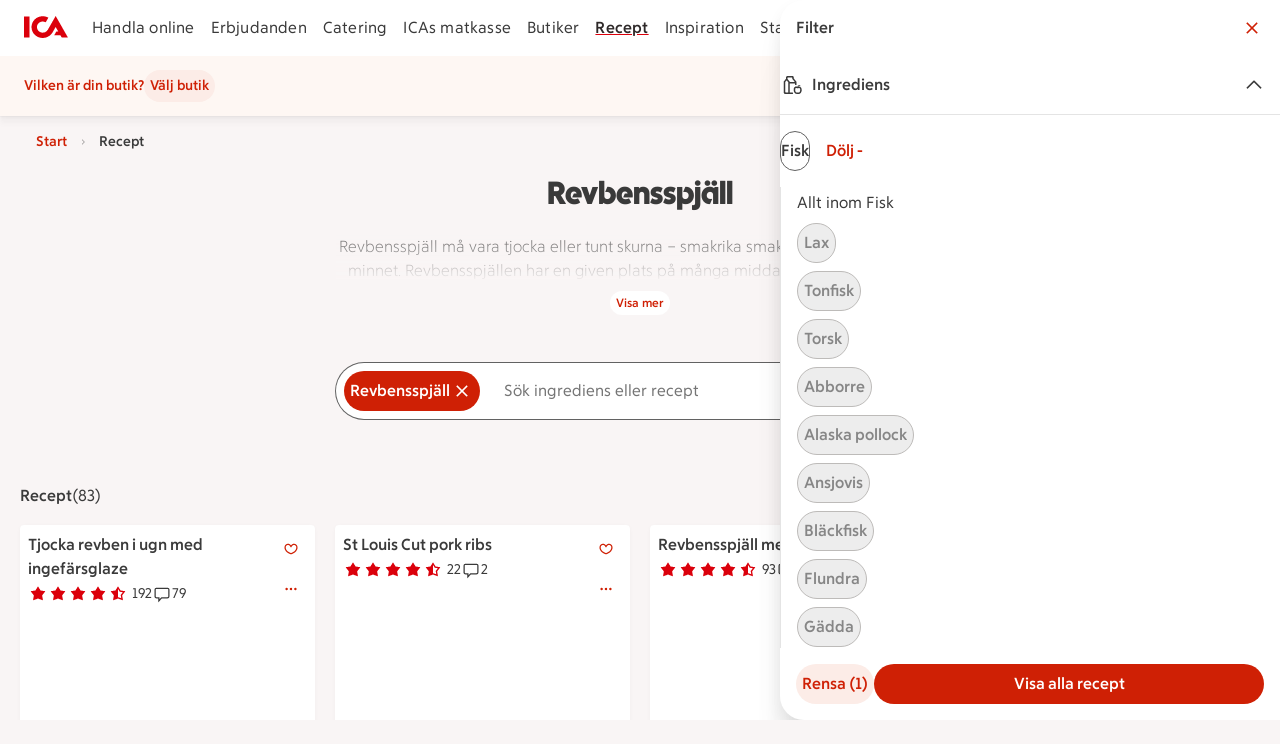

--- FILE ---
content_type: text/javascript
request_url: https://assets.icanet.se/raw/upload/v1/customer-solutions-apps/mdsa-recipe-vue3/assets/MdsaPage-Dc2VumzW.js
body_size: 38576
content:
import{i as ia,j as la,k as na,C as je,l as ue,m as sa,_ as Q,d as Xe,n as kt,o as oa,p as ra,q as Be,r as ca,s as da,t as ua,S as pa,v as ga,w as fa,x as ma,y as We,z as ha,A as va,B as ba,D as wt,E as ka,F as _t,G as wa,H as _a,I as Me,J as ot,K as ya,M as ze,N as yt,O as xa,P as Ca,Q as Sa,R as $a,T as Fa,u as Ce,U as fe,b as Ia,e as Ba,V as be,W as ve,X as ye,Y as rt,Z as Se,$ as Le,a0 as xt,a1 as Ct,a2 as Ta,a3 as Ra,a4 as St,a5 as ct,a6 as Aa,a7 as Ma,a8 as La,a9 as Ea,aa as Na,ab as $t,ac as Ft,ad as It,ae as Bt,af as za,ag as re,ah as Oa,ai as Da,aj as Tt,ak as Ua,al as Ha,g as Va,f as qa,am as Pa,h as Ka,an as Ga,ao as ja,ap as Wa}from"./index-41gMH0zc.js";import{r as L,k as Oe,l as Ja,C as P,d as w,I as C,E as o,F as q,N as Y,D as m,G as _,H as V,$ as y,M as i,R as X,Q as Ya,a8 as Xa,q as Qa,w as de,n as ce,W as De,O as ae,a0 as J,J as Rt,T as b,X as ee,P as Ue,Y as se,K as Qe,U as Te,aa as Je,ab as At,a1 as Za,aj as ei,_ as ke,L as ti,i as dt,a as ai,u as Ze,s as Ae,a5 as ii,y as li}from"./vue.runtime-DQ1t3NUb.js";import{_ as ni,a as si}from"./IdsSectionNavigation.vue_vue_type_style_index_0_lang-Bb7B8uc0.js";const oi=(e={})=>{var s,p,c;const t=L((s=e.initialWidth)!=null?s:0),l=L((p=e.initialHeight)!=null?p:0),a=ia((c=e.debounceMs)!=null?c:500,()=>{t.value=window.innerWidth,l.value=window.innerHeight});return Oe(()=>{window.addEventListener("resize",a),t.value=window.innerWidth,l.value=window.innerHeight}),Ja(()=>window.removeEventListener("resize",a)),{width:t,height:l}},ri={key:1,class:"ids-button__icon ids-button__icon--right","aria-hidden":"true"},ut=P({__name:"IdsFilterButton",props:{variant:{default:"default"},block:{type:Boolean},text:{},showIcon:{type:Boolean,default:!0},rel:{default:void 0},element:{default:"button"},type:{default:"button"},size:{default:"md"},disabled:{type:Boolean},selected:{type:Boolean},href:{},target:{},forceToExternal:{type:Boolean},ariaLabel:{},ariaDisabledLabel:{}},emits:["default","hover","focus","active","click"],setup(e,{expose:t,emit:l}){const a=e,s=l,p=L(null),c=w(()=>["ids-button-filter",`ids-button-filter--${a.selected?"selected":a.variant}`,a.block?"ids-button-filter--block":!1].filter(Boolean).join(" ")),r=w(()=>`ids-style-typography-action-${(()=>{switch(a.size){case"xs":return"xsmall";case"sm":return"small";case"md":return"medium";case"lg":return"medium";case"xl":return"large"}})()}`),d=w(()=>a.href?a.forceToExternal||la(a.href)?"a":"router-link":"button");return t({elementRef:p}),(n,u)=>(o(),C(na,{ref_key:"elementRef",ref:p,class:q(c.value),size:e.size,disabled:e.disabled,element:d.value,href:e.href,target:e.target,rel:e.rel,forceToExternal:e.forceToExternal,"aria-disabled":e.disabled?"true":void 0,"aria-label":e.disabled?e.ariaDisabledLabel||void 0:e.ariaLabel||void 0,onHover:u[0]||(u[0]=g=>s("hover")),onDefault:u[1]||(u[1]=g=>s("default")),onFocus:u[2]||(u[2]=g=>s("focus")),onActive:u[3]||(u[3]=g=>s("active")),onClick:u[4]||(u[4]=g=>s("click",g))},{default:Y(()=>[e.text?(o(),m("span",{key:0,class:q(["ids-button__text",r.value])},V(e.text),3)):_("",!0),e.selected&&e.showIcon?(o(),m("span",ri,[y(i(je))])):_("",!0)]),_:1},8,["class","size","disabled","element","href","target","rel","forceToExternal","aria-disabled","aria-label"]))}});import.meta.url.split("/").pop();const Mt=e=>{let t='<path pid="0" fill-rule="evenodd" d="M22.241 17.561c-1.53 1.255-2.403 3.52-2.646 6.686A8.95 8.95 0 0 1 16 25c-4.963 0-9-4.037-9-9 0-4.415 3.198-8.09 7.398-8.849.112.89.955 1.447 1.602 2.053.943.882.809 2.241-.714 2.241-.353 0-.78-.072-1.286-.241a5 5 0 0 0-1.578-.26c-2.391 0-4.422 1.791-4.422 4.26 0 2 1 2 3 3 .894.447 1 1.921 1 3 0 1.097 1.204 1.893 2.455 1.893 1.031 0 2.093-.539 2.545-1.893.678-2.035-.08-2.917 2-4 2.079-1.082-.343-2.905 1-5 .632-.986 1.669-1.271 2.657-1.271.282 0 .556.026.818.063A8.94 8.94 0 0 1 25 16c0 .165-.016.324-.025.486-1.046.095-1.965.446-2.734 1.075m-1.612 6.144c.282-2.545 1.043-4.384 2.246-5.371.557-.458 1.225-.729 1.989-.831a9.01 9.01 0 0 1-4.235 6.202M16 7c2.625 0 4.983 1.137 6.63 2.936-1.549.007-2.75.603-3.472 1.729-.851 1.326-.587 2.561-.395 3.463.206.964.173.981-.225 1.189-1.888.982-2.038 2.079-2.183 3.14-.06.434-.121.883-.304 1.43-.351 1.053-1.15 1.21-1.596 1.21-.748 0-1.455-.433-1.455-.893 0-.853 0-3.119-1.553-3.895-.381-.19-.727-.346-1.037-.485C9.133 16.25 9 16.19 9 15.204c0-1.829 1.503-3.26 3.422-3.26.422 0 .846.07 1.261.208.583.195 1.122.293 1.603.293 1.04 0 1.851-.482 2.171-1.291.343-.867.039-1.92-.774-2.68q-.204-.188-.422-.375c-.518-.449-.835-.752-.877-1.067.204-.014.408-.032.616-.032m0-2C9.934 5 5 9.935 5 16s4.934 11 11 11 11-4.934 11-11S22.065 5 16 5"/>';if(e.original){const l=/_fill="|_stroke="/gi;t=t.replace(l,a=>a==null?void 0:a.slice(1))}return X("svg",{xmlns:"http://www.w3.org/2000/svg","xmlns:xlink":"http://www.w3.org/1999/xlink",width:e.width,height:e.height,viewBox:e.viewBox,class:"svg-icon",innerHTML:t})};Mt.props={width:{type:Number,default:32},height:{type:Number,default:32},viewBox:{type:String,default:"0 0 32 32"},original:{type:Boolean,default:!1}};import.meta.url.split("/").pop();const Ye=e=>{let t='<path pid="0" fill-rule="evenodd" d="M4.21 7.93c1.92-.31 3.41-1.8 3.72-3.72.02-.12.12-.21.24-.21h1.56c.12 0 .22.09.24.21.31 1.92 1.8 3.41 3.72 3.72.12.02.21.12.21.24v1.56c0 .12-.09.22-.21.24-1.92.31-3.41 1.8-3.72 3.72-.02.12-.12.21-.24.21H8.17c-.12 0-.22-.09-.24-.21a4.48 4.48 0 0 0-3.72-3.72.246.246 0 0 1-.21-.24V8.17c0-.12.09-.22.21-.24m3.1 1.22c.56.4 1.05.89 1.45 1.45.1.14.29.14.39 0 .4-.56.89-1.05 1.45-1.45.14-.1.14-.29 0-.39-.56-.4-1.05-.89-1.45-1.45a.234.234 0 0 0-.39 0c-.4.56-.89 1.05-1.45 1.45-.14.1-.14.29 0 .39M10.25 16.92a9.03 9.03 0 0 0 7.73-7.73c.02-.12.12-.21.24-.21h1.56c.12 0 .22.09.24.21a9.03 9.03 0 0 0 7.72 7.73c.12.02.21.12.21.24v1.56c0 .12-.09.22-.21.24a9.01 9.01 0 0 0-7.72 7.73c-.02.12-.12.21-.24.21h-1.56c-.12 0-.22-.09-.24-.21a9.03 9.03 0 0 0-7.73-7.73.246.246 0 0 1-.21-.24v-1.56c0-.12.09-.22.21-.24m3.94 1.24c1.96 1.03 3.56 2.63 4.59 4.59.1.18.34.18.43 0 1.03-1.96 2.63-3.56 4.59-4.59.18-.1.18-.34 0-.43a10.93 10.93 0 0 1-4.59-4.59c-.1-.18-.34-.18-.43 0a10.93 10.93 0 0 1-4.59 4.59c-.18.1-.18.34 0 .43" clip-rule="evenodd"/><path pid="1" d="M8.76 26.8c-.4-.56-.89-1.05-1.45-1.45a.234.234 0 0 1 0-.39c.56-.4 1.05-.89 1.45-1.45.1-.14.29-.14.39 0 .4.56.89 1.05 1.45 1.45.14.1.14.29 0 .39-.56.4-1.05.89-1.45 1.45-.1.14-.29.14-.39 0"/>';if(e.original){const l=/_fill="|_stroke="/gi;t=t.replace(l,a=>a==null?void 0:a.slice(1))}return X("svg",{xmlns:"http://www.w3.org/2000/svg","xmlns:xlink":"http://www.w3.org/1999/xlink",width:e.width,height:e.height,viewBox:e.viewBox,class:"svg-icon",innerHTML:t})};Ye.props={width:{type:Number,default:32},height:{type:Number,default:32},viewBox:{type:String,default:"0 0 32 32"},original:{type:Boolean,default:!1}};import.meta.url.split("/").pop();const Lt=e=>{let t='<path pid="0" fill-rule="evenodd" d="m25.91 9.029-1.17-.97a.257.257 0 0 0-.359.03L13.747 20.453 7.62 13.089a.26.26 0 0 0-.36-.03l-1.17.969a.247.247 0 0 0-.03.353l6.906 8.264a1.037 1.037 0 0 0 1.562 0L25.939 9.38a.246.246 0 0 0-.03-.352"/>';if(e.original){const l=/_fill="|_stroke="/gi;t=t.replace(l,a=>a==null?void 0:a.slice(1))}return X("svg",{xmlns:"http://www.w3.org/2000/svg","xmlns:xlink":"http://www.w3.org/1999/xlink",width:e.width,height:e.height,viewBox:e.viewBox,class:"svg-icon",innerHTML:t})};Lt.props={width:{type:Number,default:32},height:{type:Number,default:32},viewBox:{type:String,default:"0 0 32 32"},original:{type:Boolean,default:!1}};import.meta.url.split("/").pop();const Et=e=>{let t='<path pid="0" fill-rule="evenodd" d="M11.249 10.991h1.502a.25.25 0 0 0 .249-.25V7.736C13 6.01 14.492 5 16 5s3 1.01 3 2.736v3.005c0 .138.111.25.249.25h1.502a.25.25 0 0 0 .249-.25V7.736C21 5.01 18.611 3 16 3s-5 2.01-5 4.736v3.005c0 .138.111.25.249.25m4.002 10.01h1.498a.25.25 0 0 0 .252-.252v-3.498a.25.25 0 0 0-.253-.25h-1.497a.25.25 0 0 0-.25.25v3.498a.25.25 0 0 0 .25.251M23 22a3 3 0 0 1-3 3h-8a3 3 0 0 1-3-3v-8h14zm1.75-10H7.25a.25.25 0 0 0-.25.25V22a5 5 0 0 0 5 5h8a5 5 0 0 0 5-5v-9.75a.25.25 0 0 0-.25-.25"/>';if(e.original){const l=/_fill="|_stroke="/gi;t=t.replace(l,a=>a==null?void 0:a.slice(1))}return X("svg",{xmlns:"http://www.w3.org/2000/svg","xmlns:xlink":"http://www.w3.org/1999/xlink",width:e.width,height:e.height,viewBox:e.viewBox,class:"svg-icon",innerHTML:t})};Et.props={width:{type:Number,default:32},height:{type:Number,default:32},viewBox:{type:String,default:"0 0 32 32"},original:{type:Boolean,default:!1}};import.meta.url.split("/").pop();const Nt=e=>{let t='<path pid="0" fill-rule="evenodd" d="M23.768 14.994h-6.744V8.258A.26.26 0 0 0 16.766 8h-1.477a.257.257 0 0 0-.262.262v6.732H9a.25.25 0 0 0-.223.138l-.75 1.5a.25.25 0 0 0 .223.362h6.777v6.748c0 .142.116.258.258.258l1.48-.004a.25.25 0 0 0 .259-.258v-6.744h6.744a.26.26 0 0 0 .259-.259v-1.483a.26.26 0 0 0-.26-.258"/>';if(e.original){const l=/_fill="|_stroke="/gi;t=t.replace(l,a=>a==null?void 0:a.slice(1))}return X("svg",{xmlns:"http://www.w3.org/2000/svg","xmlns:xlink":"http://www.w3.org/1999/xlink",width:e.width,height:e.height,viewBox:e.viewBox,class:"svg-icon",innerHTML:t})};Nt.props={width:{type:Number,default:32},height:{type:Number,default:32},viewBox:{type:String,default:"0 0 32 32"},original:{type:Boolean,default:!1}};import.meta.url.split("/").pop();const zt=e=>{let t='<path pid="0" fill-rule="evenodd" d="M28 13.5C28 9.916 25.084 7 21.5 7h-.027A6.46 6.46 0 0 0 16 4a6.46 6.46 0 0 0-5.473 3H10.5A6.51 6.51 0 0 0 4 13.5c0 3.066 2.139 5.633 5 6.312v5.934c0 .141.114.254.254.254h1.492c.14 0 .254-.113.254-.254V18h-.5A4.505 4.505 0 0 1 6 13.5C6 11.019 8.019 9 10.5 9l1.219.006.264-.525A4.48 4.48 0 0 1 16 6a4.48 4.48 0 0 1 4.017 2.481l.264.525L21.5 9c2.481 0 4.5 2.019 4.5 4.5S23.981 18 21.5 18H21v6h-7.004a.25.25 0 0 0-.224.138l-.75 1.5a.25.25 0 0 0 .224.362h9.504a.25.25 0 0 0 .25-.25v-5.938c2.861-.679 5-3.246 5-6.312"/>';if(e.original){const l=/_fill="|_stroke="/gi;t=t.replace(l,a=>a==null?void 0:a.slice(1))}return X("svg",{xmlns:"http://www.w3.org/2000/svg","xmlns:xlink":"http://www.w3.org/1999/xlink",width:e.width,height:e.height,viewBox:e.viewBox,class:"svg-icon",innerHTML:t})};zt.props={width:{type:Number,default:32},height:{type:Number,default:32},viewBox:{type:String,default:"0 0 32 32"},original:{type:Boolean,default:!1}};import.meta.url.split("/").pop();const Ot=e=>{let t='<path pid="0" fill-rule="evenodd" d="M23.556 16.826c0 4.288-3.489 7.778-7.778 7.778S8 21.114 8 16.826c0-4.289 3.49-7.777 7.778-7.777 4.289 0 7.778 3.489 7.778 7.777m4.975-11.692-1.061-1.06a.25.25 0 0 0-.353 0l-5.17 5.169a9.74 9.74 0 0 0-6.169-2.195c-5.4 0-9.778 4.379-9.778 9.778s4.378 9.778 9.778 9.778 9.778-4.378 9.778-9.778a9.73 9.73 0 0 0-2.195-6.168l5.17-5.17a.25.25 0 0 0 0-.354M10.183 17.827a.25.25 0 0 0-.354 0l-.353.352a.25.25 0 0 0 0 .354l4.596 4.596a.25.25 0 0 0 .353 0l.354-.354a.25.25 0 0 0 0-.352zm1.02-3.85a.25.25 0 0 0-.354 0l-.354.355a.25.25 0 0 0 0 .353l7.426 7.425a.25.25 0 0 0 .352 0l.355-.354a.25.25 0 0 0 0-.353zm2.433-2.433a.25.25 0 0 0-.354 0l-.353.354a.25.25 0 0 0 0 .353l7.425 7.425a.25.25 0 0 0 .353 0l.354-.354a.25.25 0 0 0 0-.353zm3.495-1.02-.354.355a.25.25 0 0 0 0 .353l4.596 4.596a.25.25 0 0 0 .354 0l.353-.353a.25.25 0 0 0 0-.354l-4.595-4.596a.25.25 0 0 0-.354 0"/>';if(e.original){const l=/_fill="|_stroke="/gi;t=t.replace(l,a=>a==null?void 0:a.slice(1))}return X("svg",{xmlns:"http://www.w3.org/2000/svg","xmlns:xlink":"http://www.w3.org/1999/xlink",width:e.width,height:e.height,viewBox:e.viewBox,class:"svg-icon",innerHTML:t})};Ot.props={width:{type:Number,default:32},height:{type:Number,default:32},viewBox:{type:String,default:"0 0 32 32"},original:{type:Boolean,default:!1}};import.meta.url.split("/").pop();const Re=e=>{let t='<path pid="0" fill-rule="evenodd" d="M24.25 4h-.75a5 5 0 0 0-5 5v6a4.99 4.99 0 0 0 2.633 4.399c.165.088.367-.042.367-.228v-1.748a.5.5 0 0 0-.146-.342A2.97 2.97 0 0 1 20.5 15V9c0-1.304.838-2.403 2-2.816V27.75c0 .138.112.25.25.25h1.5a.25.25 0 0 0 .25-.25V4.25a.25.25 0 0 0-.25-.25m-9 0h-1.5a.25.25 0 0 0-.25.25V11h-1V4.25a.25.25 0 0 0-.25-.25h-1.5a.25.25 0 0 0-.25.25V11h-1V4.25A.25.25 0 0 0 9.25 4h-1.5a.25.25 0 0 0-.25.25V10c0 1.253.384 2.25 1.142 2.965.594.561 1.291.817 1.858.936V27.75c0 .138.112.25.25.25h1.5a.25.25 0 0 0 .25-.25V13.901c.567-.119 1.264-.375 1.858-.936.758-.715 1.142-1.712 1.142-2.965V4.25a.25.25 0 0 0-.25-.25"/>';if(e.original){const l=/_fill="|_stroke="/gi;t=t.replace(l,a=>a==null?void 0:a.slice(1))}return X("svg",{xmlns:"http://www.w3.org/2000/svg","xmlns:xlink":"http://www.w3.org/1999/xlink",width:e.width,height:e.height,viewBox:e.viewBox,class:"svg-icon",innerHTML:t})};Re.props={width:{type:Number,default:32},height:{type:Number,default:32},viewBox:{type:String,default:"0 0 32 32"},original:{type:Boolean,default:!1}};import.meta.url.split("/").pop();const Dt=e=>{let t='<path pid="0" fill-rule="evenodd" d="M27.74 14.008h-8.406L21.1 7.841c1.912.347 2.9.879 2.9 1.167 0 .07-.209.394-1.2.74a.18.18 0 0 0-.114.223l.198.614a.18.18 0 0 0 .227.112c1.254-.433 1.89-1.002 1.89-1.69 0-1.047-1.547-1.745-3.624-2.131l.613-2.145a.25.25 0 0 0-.172-.308l-1.44-.413a.25.25 0 0 0-.31.171l-.696 2.428A28 28 0 0 0 17 6.508c-3.854 0-8 .782-8 2.5 0 1.5 3.17 2.284 6.541 2.458l-.4.4a.29.29 0 0 0 0 .405l.303.301a.285.285 0 0 0 .404 0l1.061-1.06.303-.303a.287.287 0 0 0 0-.403l-.303-.303-1.06-1.062a.287.287 0 0 0-.405 0l-.303.303a.287.287 0 0 0 0 .405l.295.296C11.873 10.239 10 9.4 10 9.006c0-.447 2.382-1.5 7-1.5.766 0 1.447.038 2.09.088l-1.836 6.413H4.26a.26.26 0 0 0-.259.259v1.48c0 .145.116.26.26.26H6V27.76c0 .137.111.248.248.248h1.503a.25.25 0 0 0 .25-.248V16.007h16v10H10.94a.25.25 0 0 0-.227.146l-.69 1.5a.25.25 0 0 0 .226.355h14.374c.76 0 1.376-.616 1.376-1.377V16.008h1.74a.26.26 0 0 0 .26-.26v-1.481a.26.26 0 0 0-.26-.26"/>';if(e.original){const l=/_fill="|_stroke="/gi;t=t.replace(l,a=>a==null?void 0:a.slice(1))}return X("svg",{xmlns:"http://www.w3.org/2000/svg","xmlns:xlink":"http://www.w3.org/1999/xlink",width:e.width,height:e.height,viewBox:e.viewBox,class:"svg-icon",innerHTML:t})};Dt.props={width:{type:Number,default:32},height:{type:Number,default:32},viewBox:{type:String,default:"0 0 32 32"},original:{type:Boolean,default:!1}};import.meta.url.split("/").pop();const Ut=e=>{let t='<g clip-path="url(#id-EggCrashed-a)"><path pid="0" _fill="#fdecd4" d="M199.338 35.051c-1.303 3.609-4.111 6.756-3.89 10.772.217 5.213 4.302 8.917 7.144 12.914 2.252 3.246 4.161 6.817 5.125 10.665 2.561 12.445-3.364 26.727-14.312 33.284-4.515 2.336-9.766 2.698-14.784 2.317-9.172.049-23.465-10.227-29.405.472-2.416 4.558-3.635 9.728-6.931 13.802-3.769 4.9-11.386 7.259-16.88 3.894-7.373-5.148-10.102-11.469-20.801-10.639-6.276.381-12.613 1.685-18.877.526-7.995-1.814-16.705-4.29-21.918-11.061-6.268-8.2-9.568-18.912-7.69-29.165 4.691-19.536 35.602-17.277 32.66-41.355-1.246-6.771-3.96-12.993-.808-19.799 1.635-3.51 5.236-5.567 7.488-8.474 4.378-3.28 11.29-4.081 16.415-2.256 8.931 3.231 14.655 10.772 24.844 5.453 8.729-4.074 18.423-6.813 28.094-5.129 8.901 1.242 18.031 3.212 25.553 8.375 7.815 5.487 13.412 16.141 8.966 25.397z"/><path pid="1" _fill="#ffe600" d="M157.088 29.514c-.332.157-.61.027-.911-.224-2.206-1.707-4.801-2.828-7.148-4.302-8.238-3.152-17.513-5.125-26.231-2.828-11.123 2.062-18.103 12.537-21.571 22.57-3.772 12.223 2.717 25.423 11.934 33.42 9.717 9.043 24.391 12.106 36.489 6.029 22.413-8.993 24.371-39.312 7.434-54.665z"/><path pid="2" _fill="#fff" d="M182.866 88.394c-3.89 2.145-9.248-.975-11.671 4.085-1.711 17.029 26.978.487 23.662-9.454-3.692-2.79-8.703 3.864-11.991 5.369M87.122 55.99c-2.71-1.236-5.86 1.016-8.364 2.06-5.472 3.617-10.787 8.018-14.354 13.58-2.145 3.632-3.22 7.79-3.345 11.985-.035 1.086-.378 2.438.64 3.178.7 1.196 3.044 2.495 3.764.674.496-1.707-.084-3.555.5-5.316 1.398-6.866 6.058-12.505 12.06-15.992 3.246-1.875 6.946-3.376 9.255-6.482.88-1.036 1.135-2.865-.164-3.684z"/><path pid="3" _fill="#fffceb" d="M133.799 33.18c2.21-4.008 7.163-2.461 10.722-1.135 6.768 2.58 13.097 7.373 15.051 15.131 1.014 4.028.919 10.635-4.866 8.46-3.417-1.289-2.385-4.84-3.81-8.307-2.435-5.922-6.318-8.223-11.05-8.677-8.379-.8-6.04-5.468-6.047-5.475z"/><path pid="4" _fill="#ecb45e" d="M4.817 56.828c-.5 1.227-.915 2.58-1.292 3.97-.598 2.207-1.094 4.527-1.658 6.657-3.395 16.42-2.976 35.235 8.227 48.709 5.51 7.583 14.426 11.957 23.518 13.603 10.417 1.486 20.511-4.317 27.488-11.633 10.51-11.035 15.188-26.105 16.297-41.057.153-1.11-1.139-.557-1.768-.416-5.376 1.143-10.276 3.944-15.596 5.08-.758-3.38-.507-7.042-1.1-10.43-.584-.224-.893.138-1.426.229-3.742.743-7.556 1.105-11.172 2.275-.945-1.452.54-5.449-1.437-5.61-3.947.42-7.796 1.75-11.698 2.215-3.273-12.365.652-12.693-10.074-5.697-.054-.956-.149-2.93-1.376-1.73-1.913 1.551-4.29 2.48-6.451 3.647-.171.076-.377.19-.602.023-3.09-10.513-1.387-6.428-6.992-2.34-.541-1.253-1.132-2.503-1.608-3.784-.377-1.017-.682-2.053-.816-3.132-.015-.27-.148-.579-.46-.583z"/><path pid="5" _fill="#fdecd4" d="M46.149 104.558c1.112-4.294 2.065-8.577 3.189-12.864-.423-.728-2.98-.088-3.852-.107-.595-.015-4.413.999-4.123.187.354-2.473 1.147-4.87 1.512-7.308-2.884-1.322-6.012-2.077-9.019-3.083-.838-.545-.385-2.061-.423-2.95-.396-3.2.103-6.458-.251-9.62-.157.057-.294.11-.45.171-.14 4.287.27 8.505.11 12.776 3.09.968 6.25 1.59 9.169 3.037.3.149.178.484.11.736-.56 2.305-.957 4.66-1.46 6.957 1.407.968 5.842-1.207 7.759-.362.064 1.65-.736 3.369-1.01 4.984-.812 4.661-1.822 6.676-2.05 7.633.255.011.533-.054.789-.183z"/><path pid="6" _fill="#ecb45e" d="M273.897 78.357a45.2 45.2 0 0 0 2.549-19.06 42.4 42.4 0 0 0-2.865-12.258c-6.596-11.111-16.998-20.173-29.82-22.882-1.974-.358-4.005-.43-6.063-.255-13.199 1.109-27.442 12.277-34.735 21.856l.198.599c-.336.922-.919 1.733-.461 2.778.434.171 2.408-.656 2.781-.713 1.604-.667 2.587-4.012 4.256-4.61.119.247.042.262.111.468.335.335.004 2 .552 1.92 1.426-.815 3.106-1.539 4.588-2.24 2.492-1.254 4.424-1.787 6.878-3.125 2.301-.655 5.087-2.213 7.152-3.368.172 4.61-.164 9.34.053 14.01-.377 1.96 2.024 1.605 3.342 2.032 6.893 1.01 7.564.686 7.785 7.99 1.204 1.33 3.768-.026 5.35-.202 3.311-.857 6.74-.842 10.128-1.116 4.93-.51 3.517-.427 4.751 4.39 2.466.803 5.179-.202 7.701-.26.553 4.554-1.208 9.671.926 13.874 1.315.469 1.825 1.91 3.022 2.66-.13.526-.248.98-.362 1.39.175-.022.354-.053.529-.083.721-1.745 1.391-3.174 1.391-3.174s.111-.42.259-.61z"/><path pid="7" _fill="#fdecd4" d="M270.064 86.625c1.022-2.409 2.199-3.548 2.82-6.093-1.193-.75-2.507-1.89-3.822-2.363-2.134-4.203-.377-9.32-.926-13.873-2.522.057-5.235 1.063-7.701.259-1.234-4.817.18-4.9-4.751-4.39-3.388.274-6.817.26-10.128 1.117-1.582.175-4.146 1.531-5.35.202-.221-7.305-.892-6.981-7.785-7.991-1.318-.43-3.719-.072-3.341-2.03-.218-4.672.114-9.401-.054-14.012a275 275 0 0 0-18.473 8.615c-1.029-.049-.095-2.19-.781-2.59-.068-.206-5.624 4.976-6.615 5.662.076.038 2.271-.602 2.294-.423.53 4.07.911 7.956 2.062 11.8 3.379-.083 6.485-1.76 9.899-1.84 1.859-.51 4.611-1.947 4.71 1.124-.797 7.66 5.071-2.05 6.355 11.401 1.041 8.097 2.439 5.083 7.198 4.016 3.502-.785 8.402-3.086 8.901-3.288.305-.122 5.8 3.902 6.2 4.1.252.126 4.702-1.482 4.702-2.199 0-.198 1.62 3.849 3.738 3.895 7.4.01 7.095 4.355 10.848 8.897z"/><path pid="8" _fill="#f6dcb3" d="M268.985 57.788c1.177-2.934-1.826-7.636-3.239-10.337-4.824-7.785-11.774-15.349-20.881-17.73-1.345-.088-2.744-.515-3.959.316-1.681.9-2.119 3.03-.644 4.348.888.514 2.099.567 3.101.339 3.22.385 6.288 1.958 9.016 3.65 4.462 3.311 8.284 7.533 11.02 12.361 1.848 2.366 1.501 7.735 5.586 7.057z"/><path pid="9" _fill="#fdecd4" d="M12.224 81.112c5.552-5.704 5.819-2.278 1.555-7.205.488-2.347 1.029-4.645 1.448-7.004.042-.194.027-.484-.214-.51-.21-.027-.335.206-.312.396-.168 2.035-.766 4.035-1.212 6.013.08.465-.518 1.063-.137 1.413.732.522 1.239 1.288 1.875 1.917.175.21 1.063.823.785 1.056-2.397 2.092-4.695 4.244-7.095 6.329-.042.598 1.714 1.246 2.217 1.608.343.247 2.992 1.185 2.492 1.543-1.2 1.31-2.625 2.397-3.821 3.685 1.162 1.935 2.697 3.631 4.058 5.426a.3.3 0 0 1 .015.053c.19.05.385.05.575.05.02-.02.03-.035.046-.054-1.398-1.753-2.95-3.357-4.054-5.323-.118-.21.087-.358.228-.472 1.254-1.128 2.431-2.355 3.647-3.498-.438-1.132-3.913-1.635-4.698-2.9.625-.995 1.783-1.684 2.59-2.519zM236.204 51.463c-6.897.564-5.113-1.833-5.136 3.83-1.662 1.257-3.331 2.457-4.954 3.756-.137.103-.293.301-.152.458.122.137.335.057.43-.08 1.273-1.239 2.809-2.207 4.23-3.25.213-.351.949-.4.895-.847-.183-.762-.076-1.55-.133-2.328.008-.236-.225-1.147.088-1.14 2.766 0 5.502-.098 8.264-.09.37-.366-.411-1.8-.533-2.321-.084-.358-1.284-2.485-.751-2.439 1.536-.171 3.091-.069 4.607-.229.343-1.931.309-3.92.442-5.875a.2.2 0 0 1 .019-.042c-.099-.141-.225-.252-.35-.362-.023 0-.039.004-.061.008-.088 1.947.015 3.886-.385 5.807-.042.202-.263.182-.423.179-1.467.023-2.938.152-4.39.21-.362.99 1.631 3.307 1.421 4.587-.975.297-2.13.084-3.139.172z"/><path pid="10" _fill="#f6dcb3" d="M12.25 108.426c-.617 2.046 1.288 4.069 2.271 5.746 3.098 3.54 6.741 6.897 11.035 8.897 2.79 1.174 6.33 1.723 9.32 1.391 2.85-.312 3.198-3.338 1.834-3.673-1.262-.187-2.52.404-3.826.156-5.015-.331-9.473-3.101-12.533-7.034-1.646-2.126-3.067-4.614-5.498-5.956-.823-.525-2.145-.533-2.603.469z"/></g><defs><clipPath id="id-EggCrashed-a"><rect pid="11" width="276.598" height="130" _fill="#fff"/></clipPath></defs>';if(e.original){const l=/_fill="|_stroke="/gi;t=t.replace(l,a=>a==null?void 0:a.slice(1))}return X("svg",{xmlns:"http://www.w3.org/2000/svg","xmlns:xlink":"http://www.w3.org/1999/xlink",width:e.width,height:e.height,viewBox:e.viewBox,class:"svg-icon",innerHTML:t})};Ut.props={width:{type:Number,default:277},height:{type:Number,default:130},viewBox:{type:String,default:"0 0 277 130"},original:{type:Boolean,default:!1}};import.meta.url.split("/").pop();const Ht=e=>{let t='<path pid="0" _fill="#176473" d="M160.021 63.542c-2.29-5.102-4.46-10.247-6.603-15.4-1.593-2.578-2.336-7.979-6.393-6.894q-.44.065-.947.144c.838 1.818 1.67 3.64 2.512 5.458 3.255 6.923 7.862 13.961 11.316 21.077a66 66 0 0 1 2.29 5.228c-1.017.702-2.247 1.128-3.578 1.373 1.884 6.324 3.186 12.847 4.019 19.457q-1.352-.35-2.711-.685c-9.19-2.069-18.714-2.483-28.094-2.077-8.407.054-16.658 1.8-24.813 3.674-7.053.518-16.865 3.905-18.988-5.507-1.85.814-2.956 2.65-4.722 3.617-4.575 2.632-9.098-.216-13.523-1.523-5.264-.972-10.599.098-15.877.392-6.248.443-12.511.385-18.78.952-6.923.181-13.857-.161-20.771.46a53 53 0 0 1-3.921.43c.23-1.04 1.256-4.561 2.72-9.439q-1.062.365-2.009.582c1.642-4.161 8.807-26.513 14.704-44.715-2.935-.21-4.8-.193-4.94.221-.842 2.429-1.997 4.736-2.858 7.162-2.362 7.709-5.42 15.173-7.963 22.795-3.04 8.324-5.537 17.299-9.576 25.163-6.436 12.03 3.595 5.524 10.144 6.336 7.597-.633 15.265.101 22.914-.481 8.202-.463 16.462-.348 24.652-.699 5.531-.73 11.106-.808 16.654-1.093.306-.092.507.057.666.354 3.58 4.773 10.924 4.54 16.23 3.43 6.86-2.722 1.179-4.826 11.781-2.993 10.048 1.329 20.247.046 30.338.285 6.309.109 12.558.55 18.836.385 5.081-.181 10.221-.305 15.271-.011.631-.029 8.398.34 9.553-.691.185-.408-11.889-24.46-17.53-36.767z"/><path pid="1" _fill="#fff373" d="M148.036 74.275c-15.698-1.148-31.009-8.413-47.091-3.441-8.501 2.515-12.652 5.286-14.15 13.92-.064-2.183-2.484.047-3.844-2.065-6.508-10.324-18.377-14.531-29.863-15.297-10.818-.696-29.247 13.237-39.932 16.885-1.463 4.88-2.489 8.402-2.72 9.438 1.311-.098 2.62-.23 3.921-.429 6.915-.621 13.846-.279 20.772-.46 6.268-.57 12.532-.512 18.78-.953 5.278-.293 10.613-1.364 15.877-.391 4.425 1.306 8.948 4.155 13.523 1.522 1.766-.967 2.869-2.802 4.721-3.617 2.12 9.41 11.936 6.023 18.988 5.508 8.159-1.876 16.407-3.62 24.813-3.675 9.381-.406 18.905.009 28.095 2.078q1.36.333 2.711.684c-.83-6.606-2.135-13.13-4.019-19.457-3.489.64-7.681.012-10.582-.25M20.085 83c.956-.1 1.97-.201 2.878-.56 9.328-2.285 16.366-9.882 26.798-9.246 8.397-.08 15.6 4.4 22.903 7.945 2.984 1.194 6.087 2.296 9.276 2.722.187.029.427.095.412.334-.749.943-5.275-.818-6.5-1.108-7.262-2.449-13.493-7.392-21.156-8.719-5.497-.774-11.239-.532-16.286 2.058-5.134 2.207-9.775 5.694-15.266 6.934-.899.147-3.304.835-3.633-.11.098-.278.349-.25.57-.25zm-.654 4.273c6.793-1.513 13.324-5.055 20.272-6.488 7.047-1.565 14.428-1.073 21.437.489 5.192 1.542 10.066 4.028 15.283 5.421 2.426.57 4.918.472 7.398.659-.014.578-.44.627-.916.587-8.496.65-15.6-4.684-23.64-6.302-7.33-1.41-15.128-1.542-22.33.648-2.806.429-16.484 7.104-17.502 4.99zm65.92 2.535c-7.162 4.437-15.52-.736-22.793-2.46-6.992-1.945-14.362-2.313-21.561-1.508-5.73.915-11.077 3.379-16.862 4.058-.953.066-3.693 1.263-4.177.612.02-.253.184-.46.455-.492 2.599-.79 5.255-1.176 7.9-1.712 6.47-1.78 12.871-3.956 19.699-3.714v.049c6.525.057 12.94 1.24 19.135 3.294 4.992 1.522 10.538 3.942 15.744 2.21.691-.3 1.374-.633 2.045-.973.162-.072.332-.109.47.035s.11.504-.06.61zm2.858-1.375c-.084-.486-.014-.645.34-.714 1.452-.08 2.953-.152 4.301-.745 6.12-2.25 11.544-6.43 18.225-7.012 13.269-2.328 25.481 5.824 38.598 5.913 2.322-.184 4.664-.829 6.951-1.295.568-.213 1.075-.46 1.703-.302.029.132.055.239.089.406-2.852 1.076-6.044 1.879-9.101 1.925-19.791-1.192-31.269-12.969-51.665-.593-3.074 1.332-5.898 2.846-9.441 2.423zm71.071.394c-.76.17-1.503.44-2.296.55-3.509.365-7.017 1.108-10.564.782-8.648-.935-16.885-4.877-25.715-4.511-9.414.192-17.651 7.389-27.186 5.959-.36-.133-.666-.052-.462-.697 4.111 0 8.28-.374 12.103-1.936 5.546-2.003 11.394-4.633 17.389-4.08 7.516-.04 14.552 3.153 21.881 4.204 3.869.77 7.859-.046 11.762-.351 1.008.014 1.988-.61 3.008-.48.331.071.253.347.078.563zm-.694-8.897c-2.322.418-5.015.88-7.283.826-4.14.322-7.916-.584-11.924-1.312-3.275-.426-6.47-1.24-9.648-2.11-7.522-2.082-15.228-4.246-23.073-2.606-4.457.466-8.159 2.93-11.57 5.605-1.67 1.042-2.92 2.581-4.439 3.804-.495.409-.87-.216-.556-.613.15-.178.323-.342.493-.5 1.993-2.121 4.511-3.566 6.617-5.563 3.385-2.247 7.214-3.622 11.285-3.884 9.806-1.542 19.077 2.877 28.561 4.647 3.35.455 6.629 1.303 10.014 1.597 3.854.147 7.597-.049 11.388-.814.763-.141.772.774.141.923z"/><path pid="2" _fill="#fffceb" d="M89.258 51.293c-.79 4.43-1.392 8.793-1.435 13.299-.112 2.515-.29 5.021-.415 7.53 6.759-19.598 22.218-33.82 40.71-42.726 5.632-4.07 12.114-6.863 18.521-9.576.211.126.444.195.706.043l.354-.771c-1.521-.866-2.687-5.66-3.696-7.522-1.27-4.051-3.693-7.688-5.229-11.57-7.841 1.92-15.447 6.425-22.223 10.954-11.918 9.061-20.486 21.702-26.691 35.162.458 1.295-.677 3.92-.602 5.174z"/><path pid="3" _fill="#fffcee" d="m33.222 17.82.026-.078a.16.16 0 0 0-.026.079"/><path pid="4" _fill="#fffceb" d="M13.16 84.276C23.844 80.627 42.273 66.695 53.09 67.39c11.487.765 23.353 4.972 29.864 15.296 1.36 2.112 3.78-.118 3.843 2.066 1.498-8.635 5.65-11.403 14.151-13.92 16.078-4.973 31.393 2.293 47.091 3.44 2.901.266 7.092.89 10.581.251 1.331-.244 2.561-.67 3.578-1.372a66 66 0 0 0-2.29-5.229c-3.454-7.115-8.061-14.154-11.316-21.077-.838-1.818-1.674-3.64-2.512-5.458-1.746-3.79-3.515-7.57-5.402-11.3-.369-.57-.691-.046-.657.354-1.947.202-3.903-.259-5.828-.031-2.204.112-4.39.423-6.571.754-.565.034-1.262.443-1.827.44-8.608 4.382-16.7 10.033-23.277 17.074-4.477 5.833-8.306 12.189-11.83 18.62-1.532 2.863-1.947 6.224-3.364 9.035.063 2.771.112 6.65-1.201 5.907q.07-3.166.196-6.33c-.023-.02-.046-.037-.07-.06q.04-.142.084-.288c.4-9.786 1.242-19.529 2.887-29.142-2.901-10.21-9.925-19.265-19.265-24.268-12.166 3.875-13.171 18.478-17.27 28.794-1.556 3.913-3.017 8.448-7.047 10.51-.657.375-2.723 1.313-3.221.775 1.106-1.376 2.325-2.91 2.65-4.664-2.063 1.013-4.14 3.119-6.643 2.558 8.565-8.81 9.043-21.733 14.073-32.38 1.49-4.065 4.843-7.536 8.657-8.88l-.179-.043c-8.778-2.17-17.76-3.772-26.51-1.689.145.403-1.267.993-1.238.682-1.377 3.902-4.186 12.508-7.367 22.326-5.897 18.203-13.059 40.554-14.704 44.715q.952-.218 2.008-.581z"/><path pid="5" _fill="#e3000b" d="M52.492 27.749c-5.03 10.646-5.508 23.569-14.073 32.38 2.503.56 4.58-1.543 6.643-2.559-.325 1.758-1.547 3.29-2.65 4.665.498.538 2.567-.4 3.22-.774 4.031-2.06 5.492-6.595 7.047-10.511 4.1-10.316 5.105-24.919 17.271-28.795q.509-.165 1.043-.302c.225.305.496-.4.297-.601-3.109-3.114-6.802-3.565-10.14-2.389-3.815 1.344-7.166 4.814-8.658 8.88z"/><path pid="6" _fill="#ecb45e" d="M147.054 79.816c-3.382-.294-6.663-1.142-10.014-1.597-9.483-1.767-18.754-6.186-28.561-4.647-4.07.262-7.899 1.637-11.284 3.885-2.106 1.996-4.624 3.44-6.618 5.562-.17.16-.342.322-.492.5-.311.397.06 1.022.556.613 1.518-1.223 2.768-2.762 4.44-3.804 3.41-2.676 7.112-5.139 11.569-5.605 7.845-1.64 15.551.524 23.073 2.607 3.18.869 6.372 1.683 9.648 2.109 4.007.728 7.784 1.632 11.924 1.312 2.267.055 4.961-.409 7.283-.826.631-.15.622-1.064-.141-.923-3.791.765-7.534.96-11.388.814z"/><path pid="7" _fill="#ecb45e" d="M149.316 86.6c3.057-.047 6.249-.85 9.101-1.926l-.089-.406c-.628-.158-1.135.09-1.703.302-2.287.467-4.63 1.111-6.952 1.295-13.116-.089-25.325-8.238-38.598-5.913-6.68.584-12.105 4.762-18.224 7.013-1.351.592-2.852.667-4.301.745-.355.072-.424.227-.34.713 3.54.423 6.364-1.09 9.44-2.422 20.4-12.376 31.877-.599 51.666.592zM84.942 89.162c-.671.342-1.354.676-2.045.972-5.203 1.733-10.749-.687-15.744-2.21-6.194-2.051-12.61-3.237-19.135-3.294v-.049c-6.83-.242-13.232 1.934-19.7 3.715-2.644.538-5.3.923-7.899 1.712-.27.031-.432.239-.455.492.484.65 3.22-.547 4.177-.613 5.782-.68 11.132-3.14 16.862-4.057 7.196-.806 14.566-.438 21.56 1.508 7.272 1.72 15.632 6.897 22.794 2.46.17-.107.202-.466.06-.61-.138-.141-.308-.107-.469-.035z"/><path pid="8" _fill="#ecb45e" d="M156.192 88.743c-3.904.305-7.894 1.122-11.763.35-7.329-1.05-14.364-4.243-21.88-4.203-5.995-.556-11.844 2.077-17.389 4.08-3.823 1.562-7.995 1.94-12.103 1.936-.204.645.1.564.461.697 9.536 1.43 17.769-5.764 27.187-5.96 8.83-.362 17.066 3.58 25.715 4.512 3.543.326 7.055-.417 10.564-.782.792-.11 1.535-.38 2.296-.55.173-.216.251-.489-.078-.564-1.02-.126-1.999.495-3.007.48zM36.932 82.282c7.202-2.19 15-2.06 22.33-.647 8.04 1.617 15.145 6.951 23.64 6.301.476.043.902-.009.916-.587-2.48-.184-4.969-.089-7.398-.659-5.217-1.392-10.091-3.879-15.283-5.42-7.009-1.56-14.39-2.055-21.436-.49-6.95 1.433-13.48 4.975-20.273 6.489 1.017 2.117 14.695-4.561 17.501-4.99z"/><path pid="9" _fill="#ecb45e" d="M23.145 83.358c5.49-1.24 10.129-4.725 15.265-6.934 5.048-2.59 10.79-2.832 16.286-2.058 7.663 1.327 13.895 6.27 21.157 8.719 1.225.29 5.75 2.051 6.5 1.108.014-.24-.225-.305-.412-.334-3.192-.429-6.292-1.531-9.277-2.722-7.303-3.545-14.505-8.022-22.903-7.945-10.432-.638-17.473 6.96-26.798 9.245-.907.363-1.922.46-2.878.562-.225 0-.472-.03-.57.25.328.947 2.734.256 3.632.11z"/><path pid="10" _fill="#fff373" d="M86.329 75.566q-.04.142-.084.288c.023.023.046.04.07.06q-.126 3.163-.197 6.33c1.314.743 1.265-3.136 1.202-5.907 1.417-2.811 1.832-6.172 3.364-9.035 3.524-6.43 7.35-12.787 11.829-18.62 6.577-7.038 14.67-12.689 23.278-17.074 1.751-.892 3.52-1.735 5.306-2.52 1.815-.852 4.29-1.534 5.538-3.005-.847-.575-2.389.823-3.414 1.022q-2.586 1.08-5.102 2.293c-18.493 8.906-33.952 23.132-40.71 42.727.124-2.512.3-5.016.415-7.53.043-4.51.645-8.872 1.434-13.3-.072-1.255 1.063-3.879.602-5.174a1.04 1.04 0 0 0-.492-.6q-.076.452-.153.905C87.57 56.04 86.73 65.78 86.33 75.57z"/>';if(e.original){const l=/_fill="|_stroke="/gi;t=t.replace(l,a=>a==null?void 0:a.slice(1))}return X("svg",{xmlns:"http://www.w3.org/2000/svg","xmlns:xlink":"http://www.w3.org/1999/xlink",width:e.width,height:e.height,viewBox:e.viewBox,class:"svg-icon",innerHTML:t})};Ht.props={width:{type:Number,default:177},height:{type:Number,default:104},viewBox:{type:String,default:"0 0 177 104"},original:{type:Boolean,default:!1}};import.meta.url.split("/").pop();const Vt=e=>{let t='<path pid="0" _fill="#9b1c1f" d="M186.621 143.328c6.974-12.28-18.26-19.178-26.083-19.437 2.419 5.88 17.588 34.407 26.083 19.437M67.927 36.557C65.48 32.183 55.473 16.8 48.18 25.172 36.863 36.637 65.606 46.734 72.58 46.812a68 68 0 0 0-4.653-10.255"/><path pid="1" _fill="#f29220" d="M147.544 135.288c-11.351-8.551-33.767-27.76-44.559-37.005-11.005-9.432-27.262-23.63-37.813-33.568-3.53-3.329-4.457-6.231-.768-10.532 2.06-2.407 9.76-11.396 11.946-13.945 6.75-7.881 8.714-6.2 10.924-4.305 10.762 9.219 32.983 26.835 43.742 36.054 9.104 7.8 31.018 26.577 39.156 34.972 2.309 2.383 1.655 4.789 1.226 5.511-2.005 3.354-3.046 4.573-9.02 11.543-5.026 5.868-6.24 6.571-8.322 8.697-4.336 4.42-5.644 3.234-6.512 2.578"/><path pid="2" _fill="#9b1c1f" d="M151.205 118.784c-.755 7.07-13.35 4.573-13.35 4.573-.466 4.215-4.305 22.634-6.539 38.727-1.233 8.755-6.959 12.171-16.105 14.271-9.125 2.102-22.203.296-37.939-1.439-20.189-2.229-30.146-3.499-38.117-5.076-6.252-1.223-17.086-6.321-16.76-21.491.225-10.12-.659-14.556.555-22.517 1.532-9.929 1.369-16.959 1.369-16.959-11.596-1.279-11.947-3.561-11.805-8.555.09-3.196 6.608-3.973 14.822-3.498 1.691 4.74 27.312 7.762 49.496 9.801 22.71 2.098 52.949 9.773 60.331 6.661 1.59-.669 2.574-1.498 3.113-2.452 7.367 1.367 11.381 3.64 10.929 7.954"/><path pid="3" _fill="#e21f26" d="M140.276 110.829c-.539.954-1.523 1.783-3.113 2.452-7.382 3.112-37.62-4.563-60.33-6.661-22.185-2.039-47.806-5.061-49.497-9.801a.9.9 0 0 1-.107-.351c-.582-4.979 9.747-15.381 30.39-13.103 2.832.313 5.758.637 8.78.993-2.19 5.012 19.782 6.136 26.806 6.911 5.688.628 11.644 1.262 11.953-1.98 4.573.695 8.477 1.367 11.302 1.97 11.089 2.356 17.945 4.872 20.962 9.64 2.133 3.368 4.485 7.146 2.854 9.93"/><path pid="4" _fill="#9b1c1f" d="M105.157 89.29c-.31 3.24-6.265 2.608-11.953 1.98-7.023-.775-28.997-1.9-26.806-6.911.002-.024.031-.068.035-.091 3.4-6.808 11.254-8.977 20.063-8.004 8.43.932 13.431 1.457 17.818 9.942.657 1.281.907 2.295.843 3.084"/>';if(e.original){const l=/_fill="|_stroke="/gi;t=t.replace(l,a=>a==null?void 0:a.slice(1))}return X("svg",{xmlns:"http://www.w3.org/2000/svg","xmlns:xlink":"http://www.w3.org/1999/xlink",width:e.width,height:e.height,viewBox:e.viewBox,class:"svg-icon",innerHTML:t})};Vt.props={width:{type:Number,default:200},height:{type:Number,default:200},viewBox:{type:String,default:"0 0 200 200"},original:{type:Boolean,default:!1}};import.meta.url.split("/").pop();const qt=e=>{let t='<path pid="0" d="M20 15.823c0 .098.079.177.177.177h1.635c1.17 0 2.224-.4 2.911-1h3.1a.177.177 0 0 0 .177-.177v-1.646a.177.177 0 0 0-.177-.177h-2.368c-.143-.494-.504-.937-1.02-1.279C26.119 10.551 27 8.743 27 7.001v-.824A.177.177 0 0 0 26.823 6h-4.338a.18.18 0 0 0-.151.085l-.242.394a.827.827 0 0 1-1.411 0l-.241-.394A.18.18 0 0 0 20.289 6h-1.424a.18.18 0 0 0-.151.084l-.241.393a.83.83 0 0 1-1.414 0l-.239-.392A.18.18 0 0 0 16.669 6h-1.425a.18.18 0 0 0-.151.085l-.24.393a.828.828 0 0 1-1.413 0l-.241-.393A.18.18 0 0 0 13.048 6h-1.424a.18.18 0 0 0-.151.085l-.241.393a.827.827 0 0 1-1.411.002l-.243-.396A.18.18 0 0 0 9.427 6h-2.25A.177.177 0 0 0 7 6.177V7c0 2.281 1.134 4.182 3.172 5.42C7.394 13.997 5 15.37 5 18.201c0 2.268 1.713 3.52 3.406 3.584 1.176.04 2.274-.538 2.788-.86h.708c.648 1.142 2.347 3.445 5.503 3.445h.824a.177.177 0 0 0 .176-.177v-.822L21 24.857v1.966c0 .098.079.177.177.177h1.646a.177.177 0 0 0 .177-.177v-3.126l-6.33-3.62a.177.177 0 0 0-.265.153v2.013c-2.036-.538-2.921-2.599-2.962-2.696l-.254-.622h-2.634l-.266.2c-.242.18-1.083.703-1.808.662C7.931 19.767 7 19.41 7 18.202c0-1.602 1.515-2.54 4.191-4.062.535-.303 1.091-.62 1.66-.96l1.518-.913a.176.176 0 0 0-.034-.319l-1.676-.573c-1.283-.438-2.754-1.26-3.367-2.79.951.453 2.214.31 3.044-.373 1.002.824 2.618.825 3.621 0 1.01.833 2.635.824 3.623.003 1.082.887 2.869.791 3.848-.215h1.405c-.452 1.393-1.854 2.936-4.658 2.998a.177.177 0 0 0-.175.176v1.65c0 .097.079.176.177.176h1.635c.816 0 1.402.281 1.635.473-.229.21-.823.527-1.635.527h-1.635a.177.177 0 0 0-.177.177z"/>';if(e.original){const l=/_fill="|_stroke="/gi;t=t.replace(l,a=>a==null?void 0:a.slice(1))}return X("svg",{xmlns:"http://www.w3.org/2000/svg","xmlns:xlink":"http://www.w3.org/1999/xlink",width:e.width,height:e.height,viewBox:e.viewBox,class:"svg-icon",innerHTML:t})};qt.props={width:{type:Number,default:32},height:{type:Number,default:32},viewBox:{type:String,default:"0 0 32 32"},original:{type:Boolean,default:!1}};import.meta.url.split("/").pop();const et=e=>{let t='<style>@keyframes loading-red-animated-spin{to{transform:rotate(360deg)}}</style><path pid="0" fill-rule="evenodd" d="M16 5a2 2 0 1 0 .001 4.001A2 2 0 0 0 16 5m0 18a2 2 0 1 0 .001 4.001A2 2 0 0 0 16 23M8.222 8.222a2 2 0 1 0 2.83 2.829 2 2 0 0 0-2.83-2.83m12.728 12.73a2 2 0 1 0 2.828 2.827 2 2 0 0 0-2.828-2.828M9 16a2 2 0 1 0-4.001.001A2 2 0 0 0 9 16m16-2a2 2 0 1 0 .001 4.001A2 2 0 0 0 25 14M8.222 20.95a2 2 0 1 0 2.827 2.828 2 2 0 0 0-2.827-2.828m15.556-9.9a2 2 0 1 0-2.83-2.829 2 2 0 0 0 2.83 2.83" style="animation:loading-red-animated-spin 2s linear infinite;transform-box:fill-box" transform-origin="center center"/>';if(e.original){const l=/_fill="|_stroke="/gi;t=t.replace(l,a=>a==null?void 0:a.slice(1))}return X("svg",{xmlns:"http://www.w3.org/2000/svg","xmlns:xlink":"http://www.w3.org/1999/xlink",width:e.width,height:e.height,viewBox:e.viewBox,class:"svg-icon",innerHTML:t})};et.props={width:{type:Number,default:32},height:{type:Number,default:32},viewBox:{type:String,default:"0 0 32 32"},original:{type:Boolean,default:!1}};import.meta.url.split("/").pop();const Pt=e=>{let t='<path pid="0" d="M16.005 22c-.26 0-.51-.1-.71-.29l-9.22-9.216c-.1-.1-.1-.26 0-.35l1.06-1.069c.1-.1.26-.1.35 0l8.52 8.506 8.51-8.506c.1-.1.26-.1.35 0l1.06 1.06c.1.1.1.26 0 .35l-9.21 9.215c-.2.2-.45.29-.71.29z"/>';if(e.original){const l=/_fill="|_stroke="/gi;t=t.replace(l,a=>a==null?void 0:a.slice(1))}return X("svg",{xmlns:"http://www.w3.org/2000/svg","xmlns:xlink":"http://www.w3.org/1999/xlink",width:e.width,height:e.height,viewBox:e.viewBox,class:"svg-icon",innerHTML:t})};Pt.props={width:{type:Number,default:32},height:{type:Number,default:32},viewBox:{type:String,default:"0 0 32 32"},original:{type:Boolean,default:!1}};import.meta.url.split("/").pop();const tt=e=>{let t='<path pid="0" fill-rule="evenodd" d="m26.646 15.237-9.265-7.763a.25.25 0 0 0-.352.03L16.06 8.65a.25.25 0 0 0 .029.352l7.169 6H5.25a.25.25 0 0 0-.25.25v1.5c0 .138.112.25.25.25h18.008l-7.169 6a.25.25 0 0 0-.029.352l.969 1.146a.25.25 0 0 0 .352.029l9.265-7.763c.473-.4.473-1.129 0-1.529"/>';if(e.original){const l=/_fill="|_stroke="/gi;t=t.replace(l,a=>a==null?void 0:a.slice(1))}return X("svg",{xmlns:"http://www.w3.org/2000/svg","xmlns:xlink":"http://www.w3.org/1999/xlink",width:e.width,height:e.height,viewBox:e.viewBox,class:"svg-icon",innerHTML:t})};tt.props={width:{type:Number,default:32},height:{type:Number,default:32},viewBox:{type:String,default:"0 0 32 32"},original:{type:Boolean,default:!1}};import.meta.url.split("/").pop();const Kt=e=>{let t='<path pid="0" d="m9.312 23.46 3.056-3.056a2.88 2.88 0 0 0 1.787 1.328l1.345.329v1.442a.5.5 0 1 0 1 0V22.06l1.345-.33a2.88 2.88 0 0 0 2.119-2.116l.439-1.8a.5.5 0 0 0-.604-.604l-.078.02a3 3 0 0 0 .243-.615l.439-1.798a.502.502 0 0 0-.604-.605l-.078.019c.098-.195.189-.396.243-.614l.26-1.071 3.237-3.235a9.99 9.99 0 0 1 2.604 6.72c0 5.533-4.5 10.033-10.032 10.033a10 10 0 0 1-6.721-2.604m7.383-8.796.159-.653a1.88 1.88 0 0 1 1.385-1.384l.653-.161zm2.298 1.714a1.88 1.88 0 0 1-1.386 1.385l-.997.244.244-.998a1.88 1.88 0 0 1 1.385-1.384l.997-.244zm-2.14 3.629a1.88 1.88 0 0 1 1.386-1.384l.997-.245-.243.999a1.88 1.88 0 0 1-1.386 1.384l-.997.244.244-.998zm-2.813-1.274c.545.229.963.686 1.106 1.274l.244.998-.997-.244a1.87 1.87 0 0 1-1.275-1.107zm-.278-3.108c.485.118.884.424 1.14.832l-1.061 1.06a1.87 1.87 0 0 1-.832-1.14l-.245-.996zm1.628-.616-.997-.244a1.88 1.88 0 0 1-1.384-1.385l-.245-.998.998.245a1.88 1.88 0 0 1 1.384 1.384zm.539-1.847-.534-.878a1.89 1.89 0 0 1 0-1.96l.534-.877.532.878a1.89 1.89 0 0 1 0 1.959zm-.662 4.343.123.502-.502-.123zm-2.503.873.174.042-.131.132zM16.033 6a9.98 9.98 0 0 1 6.72 2.605l-2.646 2.647a.5.5 0 0 0-.308-.037l-1.798.44c-.117.029-.22.088-.33.13a2.86 2.86 0 0 0-.355-1.978l-.96-1.583c-.181-.3-.674-.3-.855 0l-.96 1.583c-.358.588-.461 1.264-.363 1.918-.062-.02-.115-.055-.18-.07l-1.797-.44a.5.5 0 0 0-.604.604l.44 1.799c.054.218.144.42.243.614l-.08-.02a.5.5 0 0 0-.603.606l.44 1.798c.054.219.144.42.243.615l-.078-.02a.498.498 0 0 0-.605.605l.382 1.563-3.374 3.374A9.98 9.98 0 0 1 6 16.033C6 10.5 10.5 6 16.033 6M4 16.033c0 6.645 5.387 12.032 12.033 12.032s12.032-5.387 12.032-12.032S22.679 4 16.033 4 4 9.387 4 16.033"/>';if(e.original){const l=/_fill="|_stroke="/gi;t=t.replace(l,a=>a==null?void 0:a.slice(1))}return X("svg",{xmlns:"http://www.w3.org/2000/svg","xmlns:xlink":"http://www.w3.org/1999/xlink",width:e.width,height:e.height,viewBox:e.viewBox,class:"svg-icon",innerHTML:t})};Kt.props={width:{type:Number,default:32},height:{type:Number,default:32},viewBox:{type:String,default:"0 0 32 32"},original:{type:Boolean,default:!1}};import.meta.url.split("/").pop();const Gt=e=>{let t='<path pid="0" d="M23 4a1.5 1.5 0 0 1 1.5 1.5v1c0 .249-.066.479-.172.685l2.545 2.858c.082.09.127.21.127.332v.124a.5.5 0 0 1-.5.5c-.625 0-.913.294-1.312.7-.205.21-.44.44-.733.629v14.34c0 .69-.56 1.25-1.25 1.25H18.31c-.004 0-.007.004-.011.004h-5.5a.25.25 0 0 1-.226-.354l.69-1.5a.25.25 0 0 1 .228-.146l.449-.004h8.514V12.6c-.606-.18-.993-.57-1.318-.901-.4-.407-.687-.701-1.312-.701-.623 0-.912.294-1.31.7-.437.446-.98 1-2.023 1s-1.587-.554-2.023-1c-.4-.406-.686-.7-1.31-.7-.622 0-.91.293-1.308.7-.323.33-.707.717-1.306.897v4.593c0 .005.005.008.005.014v10.495a.25.25 0 0 1-.251.252H8.802a.25.25 0 0 1-.252-.252l-.005-5.1V12.333a4.3 4.3 0 0 1-.738-.633c-.397-.407-.685-.7-1.307-.7a.5.5 0 0 1-.5-.5v-.124c0-.122.045-.241.127-.332l2.546-2.858A1.5 1.5 0 0 1 8.5 6.5v-1A1.5 1.5 0 0 1 10 4zm-4.017 11.006a1.5 1.5 0 0 1 1.494 1.355l.006.145v3.075a1.5 1.5 0 0 1-1.355 1.494l-.145.006h-4.967a1.5 1.5 0 0 1-1.493-1.355l-.007-.145v-3.075a1.5 1.5 0 0 1 1.356-1.494l.144-.007zm0 1h-4.967a.5.5 0 0 0-.492.41l-.008.09v3.075a.5.5 0 0 0 .41.492l.09.008h4.967a.5.5 0 0 0 .492-.41l.008-.09v-3.075a.5.5 0 0 0-.5-.5m4.619-8.133A1.5 1.5 0 0 1 23 8H10c-.213 0-.417-.046-.601-.127l-2.03 2.278c.515.196.858.547 1.153.849.397.406.684.7 1.306.7.623 0 .91-.294 1.309-.701.437-.445.98-1 2.023-1s1.586.555 2.023 1c.398.407.686.7 1.309.7s.91-.293 1.308-.7c.438-.445.98-1 2.025-1s1.588.555 2.025 1c.399.407.688.7 1.313.7s.913-.293 1.312-.7c.295-.301.64-.652 1.155-.848zM23 5H10c-.275 0-.5.225-.5.5v1a.5.5 0 0 0 .5.5h13a.5.5 0 0 0 .5-.5v-1A.5.5 0 0 0 23 5"/>';if(e.original){const l=/_fill="|_stroke="/gi;t=t.replace(l,a=>a==null?void 0:a.slice(1))}return X("svg",{xmlns:"http://www.w3.org/2000/svg","xmlns:xlink":"http://www.w3.org/1999/xlink",width:e.width,height:e.height,viewBox:e.viewBox,class:"svg-icon",innerHTML:t})};Gt.props={width:{type:Number,default:32},height:{type:Number,default:32},viewBox:{type:String,default:"0 0 32 32"},original:{type:Boolean,default:!1}};import.meta.url.split("/").pop();const jt=e=>{let t='<path pid="0" d="m18.915 9 .142.008c.495.07.787.506 1.044.89.102.152.27.405.354.446.08.013.373-.116.546-.19.42-.184.892-.389 1.338-.184.454.21.607.71.741 1.151.053.176.143.47.212.534.077.034.39.001.576-.02.455-.05.97-.107 1.337.227.371.337.362.862.354 1.324-.003.184-.009.493.038.575.062.073.41.163.598.211.4.101.813.207 1.086.507q.49.542.434 1.15c-.063.682-.652 1.197-1.159 1.588.81 1.652 1.122 3.252 1.164 4.006a1.245 1.245 0 0 1-1.249 1.313H9.272a5.35 5.35 0 0 1-4.02-1.822c-.968-1.104-1.397-2.493-1.209-3.912.044-.337.12-.786.308-1.264.836-2.109 2.165-2.95 3.132-3.285.181-.063.29-.072 1.288-.109.211-.008.407-.014.528-.02a.9.9 0 0 1 .163-.232c.364-.334.882-.282 1.34-.234.187.02.503.05.59.008.06-.057.15-.352.203-.529.135-.443.287-.945.742-1.156.447-.208.922-.003 1.342.18.175.073.468.204.563.184.073-.037.245-.292.347-.445.258-.385.551-.82 1.047-.89.481-.069.88.261 1.228.551.148.123.394.33.491.341.088-.013.332-.218.477-.34.348-.29.741-.62 1.225-.554zm2.925 5.848c-1.546-.84-3.425-1.025-5.295-.519-.582.16-1.496.644-2.572 1.365a7.5 7.5 0 0 0-1.568 1.406c-.327.391-.723 1.04-1.148 1.87a9.3 9.3 0 0 1-1.01 1.566h15.36c-.315-1.518-1.31-4.35-3.767-5.688m-12.714-.716-.282.01-.3.012c-.199.007-.382.015-.498.023-.789.308-1.405 1.013-1.835 2.098a3.3 3.3 0 0 0-.185.787c-.112.841.148 1.67.73 2.333a3.3 3.3 0 0 0 1.038.797l.02-.016c.224-.188.413-.414.61-.632l-.086-.118c-.74-1.02-1.98-2.727-.734-3.914.158-.15.391-.332.638-.524.331-.258.707-.549.867-.754a.4.4 0 0 0 .017-.102m4.289 4.566a.5.5 0 1 1-.002 1.001.5.5 0 0 1 .002-1.002zm5.6-.5a.5.5 0 1 1-.002 1.001.5.5 0 0 1 .001-1.002zm4.067 0a.5.5 0 1 1-.002 1.001.5.5 0 0 1 .002-1.002zm-4.18-8.204c-.054.021-.287.217-.427.334-.32.27-.684.574-1.124.574s-.806-.304-1.127-.573c-.14-.117-.377-.314-.47-.329-.05.035-.228.3-.335.457-.228.341-.487.727-.899.848-.419.126-.853-.062-1.235-.227-.17-.073-.457-.194-.548-.183-.038.048-.13.351-.185.533-.119.392-.254.837-.612 1.074-.36.241-.828.192-1.24.15-.184-.019-.494-.05-.579-.01-.016.072-.002.52.007.787.017.557.034 1.083-.232 1.422-.236.302-.646.62-1.04.927a8 8 0 0 0-.563.46c-.544.516.034 1.46.766 2.477.142-.217.296-.42.418-.658.505-.985.963-1.726 1.361-2.2a9.6 9.6 0 0 1 2.021-1.824c1.29-.864 2.352-1.414 3.162-1.633 2.368-.643 4.775-.399 6.776.692 1.468.8 2.523 1.991 3.274 3.234.31-.249.626-.545.65-.79.003-.042.015-.169-.182-.385-.07-.078-.396-.16-.59-.21-.408-.104-.868-.22-1.139-.565-.266-.335-.258-.798-.25-1.207.003-.187.008-.5-.04-.583-.052-.01-.36.023-.544.043-.412.044-.877.095-1.24-.144-.358-.235-.493-.68-.613-1.073-.054-.18-.146-.48-.218-.543-.055.005-.336.127-.504.201-.382.165-.815.353-1.234.231-.41-.12-.67-.506-.897-.847-.106-.157-.28-.42-.369-.46zm-3.42 6.25a.5.5 0 1 1 0 1 .5.5 0 0 1 0-1m4.751-.87a.5.5 0 1 1 0 1.001.5.5 0 0 1 0-1z"/>';if(e.original){const l=/_fill="|_stroke="/gi;t=t.replace(l,a=>a==null?void 0:a.slice(1))}return X("svg",{xmlns:"http://www.w3.org/2000/svg","xmlns:xlink":"http://www.w3.org/1999/xlink",width:e.width,height:e.height,viewBox:e.viewBox,class:"svg-icon",innerHTML:t})};jt.props={width:{type:Number,default:32},height:{type:Number,default:32},viewBox:{type:String,default:"0 0 32 32"},original:{type:Boolean,default:!1}};const ci={key:0,id:"modal-title",class:"ids-modal-dialog__title"},di={key:0,class:"ids-modal-dialog__description"},ui=P({__name:"IdsDialog",props:{title:{default:"Titel"},description:{default:""},confirmText:{default:"Ok"},declineText:{default:"Avbryt"},useInert:{type:Boolean,default:!0},active:{type:Boolean,default:!1}},emits:["update:active","update:confirm","update:decline","update:enter","update:leave"],setup(e,{emit:t}){const{currentSizeLte:l}=ue(),a=t,s=c=>{a("update:active",c)},p=w(()=>l("mobile")?"bottom":"none");return(c,r)=>(o(),C(sa,{active:e.active,placement:p.value,closeable:!1,useInert:e.useInert,class:"ids-modal-dialog",swipeToDismiss:!1,"aria-labelledby":"modal-title","onUpdate:active":s,"onUpdate:enter":r[2]||(r[2]=()=>c.$emit("update:enter")),"onUpdate:leave":r[3]||(r[3]=()=>c.$emit("update:leave"))},{header:Y(()=>[e.title?(o(),m("h2",ci,V(e.title),1)):_("",!0)]),footer:Y(()=>[y(i(Q),{variant:"secondary",text:e.declineText,block:"",onClick:r[0]||(r[0]=d=>a("update:decline",!0))},null,8,["text"]),y(i(Q),{variant:"primary",text:e.confirmText,block:"",onClick:r[1]||(r[1]=d=>a("update:confirm",!0))},null,8,["text"])]),default:Y(()=>[e.description?(o(),m("div",di,V(e.description),1)):_("",!0)]),_:1},8,["active","placement","useInert"]))}});function pi(e){if(typeof e!="string")throw new TypeError("Expected a string");return e.replace(/[|\\{}()[\]^$+*?.]/g,"\\$&").replace(/-/g,"\\x2d").replace(/a/gi,"[aàáâã]").replace(/c/gi,"[cçčć]").replace(/e/gi,"[eèéêë]").replace(/i/gi,"[iìíîï]").replace(/n/gi,"[nñ]").replace(/o/gi,"[oòóôõø]").replace(/s/gi,"[sß]").replace(/u/gi,"[uùúûü]").replace(/y/gi,"[yÿ]").replace(/æ/gi,"[äæ]")}const gi=()=>{Xe.add({event:"filterOpen",linkName:"öppna filter",linkUrl:void 0})},fi=e=>{Xe.add({event:"filterReset",filterName:e,context:"sökfunktion"})},mi=["onKeydown"],hi=["for"],vi={class:"ids-textinput--search__icons-right-wrapper"},bi=["id"],ki=["id"],wi={key:0,"aria-live":"polite",class:"ids-textinput--search__options-item-wrapper"},Ve=P({__name:"IdsSearchInput",props:{label:{},hint:{},activeFilters:{},badgeNumber:{},showDropdown:{type:Boolean,default:!0},showOptionsFullscreen:{type:Boolean,default:!1},options:{},ariaAutocomplete:{default:"none"},placeholder:{},modelValue:{},id:{},disabled:{type:Boolean},readonly:{type:Boolean},rules:{},showFilterButton:{type:Boolean,default:!0},showFilterButtonWithInput:{type:Boolean},maxOptions:{default:20},size:{},selectFirstOption:{type:Boolean,default:!1},showActiveFirstOption:{type:Boolean},disableCapitalize:{type:Boolean},loading:{type:Boolean,default:!1}},emits:["update:modelValue","showDropdown","toggleFilter","clear","doSearch","goToOption","clearFilter","enterKey","inputFocus","inputBlur","onClick"],setup(e,{expose:t,emit:l}){const{validate:a}=fa(),s=e;import.meta.url.split("/").pop();const p=Ya(),c=Xa(),r=w(()=>c.customOptions&&c.customOptions("")),{enableFocusTrap:d,disableFocusTrap:n}=kt(),{disableScrollLock:u}=oa(),g=L(),f=L(),k=w(()=>s.badgeNumber&&s.badgeNumber>0?s.badgeNumber:""),S=new Intl.Collator("sv",{caseFirst:"lower"}),K=(I,R)=>S.compare(I.text,R.text);function F(I,R){var le;const W=[],M=[];I=I.toLowerCase();for(const me of R)((le=me.text)==null?void 0:le.toLowerCase().indexOf(I))==0?W.push(me):M.push(me);return W.sort(K),M.sort(K),W.concat(M)}const x=w(()=>!s.options||!s.modelValue?[]:F(s.modelValue,s.options));Oe(()=>{document.addEventListener("click",U)}),Qa(()=>{document.removeEventListener("click",U)});const T=L(!1);function U(I){T.value&&(T.value=!1);const R=f.value,W=I.target;R&&R!==W&&!R.contains(W)&&(T.value=!1)}de(()=>s.modelValue,()=>{var I;(I=s.modelValue)!=null&&I.length?T.value=!0:T.value=!1});const h=L(null),v=L(null),A=L(null),z=L(!1);t({textInputBaseRef:h,filterButtonsRef:v,filterButtonsWrapperRef:A});const{currentSize:pe,currentSizeGte:ge}=ue();de(()=>[s.activeFilters,pe],async()=>{var I;if(await ce(),(I=s.activeFilters)!=null&&I.length){const R=A.value,W=R==null?void 0:R.clientWidth,M=v.value,le=M==null?void 0:M.scrollWidth;le&&W?z.value=le>W+10:z.value=!1}else z.value=!1},{immediate:!0,deep:!0});const j=l,te=L(!1),$=De(),B=w(()=>s.label!==""&&s.label!==void 0),N=w(()=>s.id||$),E=w(()=>s.size==="sm"?"xs":"md"),O=w(()=>s.size==="sm"?"sm":"lg"),oe=w(()=>T.value&&s.showDropdown&&(x.value.length||r.value)?(f.value&&g.value&&d(f.value),j("showDropdown",!0),!0):(j("showDropdown",!1),n(),u(),!1));function we(){te.value=!0,j("inputFocus")}function D(){te.value=!1,j("inputBlur")}function H(I){j("onClick",I)}function G(){gi(),j("toggleFilter")}function $e(){j("clear"),h.value.inputRef.focus()}function at(){if(s.modelValue)if(s.selectFirstOption){const I=x.value[0];j("doSearch",I)}else a()&&(j("doSearch"),T.value=!1)}function it(I){s.selectFirstOption&&!I?(I=x.value[0],I&&He(I)):a()&&j("enterKey",I),ce().then(()=>T.value=!1)}function He(I){j("goToOption",I),ce().then(()=>T.value=!1)}function Zt(I){fi(I.text),j("clearFilter",I)}function ea(I){return s.disableCapitalize?I:I.toUpperCase().charAt(0)+I.slice(1).toLowerCase()}function ta(I){I=ea(I);const R=s.modelValue||"",W=new RegExp(pi(R),"gi");return I.replace(W,'<span class="ids-textinput--search__highlighted-query">$&</span>')||I}function lt(I){var R,W;if(f.value){const M=(R=f.value)==null?void 0:R.querySelectorAll("button"),le=(W=f.value)==null?void 0:W.querySelector("button:focus");let Fe=(le?Array.from(M).indexOf(le):-1)+I;Fe<0?Fe=M.length-1:Fe>=M.length&&(Fe=0);const st=M[Fe];st&&st.focus()}}function nt(I){const R=v.value;let W=0;if(R!==null){const M=setInterval(function(){I=="left"?R.scrollLeft-=40:R.scrollLeft+=40,W+=40,W>=100&&window.clearInterval(M)},25)}}const aa=w(()=>te.value&&(s.showActiveFirstOption||s.selectFirstOption));return(I,R)=>{var W;return o(),m("div",{ref_key:"optionsEl",ref:f,class:q(["ids-textinput--search",[O.value,{"has-filters":(W=e.activeFilters)==null?void 0:W.length},{"ids-textinput-search--dropdown-active":oe.value}]]),onKeydown:[R[5]||(R[5]=ae(J(M=>lt(-1),["prevent"]),["arrow-up"])),R[6]||(R[6]=ae(J(M=>lt(1),["prevent"]),["arrow-down"])),ae(J(U,["prevent"]),["escape"])],onKeyup:R[7]||(R[7]=ae(J(M=>it(),["prevent"]),["enter"]))},[B.value||s.placeholder?(o(),m("label",{key:0,for:e.id,class:"sr-only"},V(B.value?s.label:s.placeholder),9,hi)):_("",!0),y(ra,Rt(i(p),{id:N.value,ref_key:"textInputBaseRef",ref:h,placeholder:te.value||!B.value?s.placeholder:"",modelValue:s.modelValue,disabled:s.disabled||!1,readonly:s.readonly||!1,rules:s.rules,size:s.size,type:"search",role:"combobox","aria-expanded":oe.value,"aria-controls":`${N.value}-options`,enterkeyhint:"search","aria-describedby":`${N.value}-error`,"aria-autocomplete":e.ariaAutocomplete,"onUpdate:modelValue":R[3]||(R[3]=M=>j("update:modelValue",M)),onOnFocus:we,onOnBlur:D,onOnClick:H}),{filterSlot:Y(()=>[(o(),C(Ue(i(ga)),{"aria-hidden":"true"})),i(ge)("tablet")?(o(),m("div",{key:0,ref_key:"filterButtonsWrapperRef",ref:A,class:"ids-textinput--search__filter-buttons-wrapper"},[b("div",{ref_key:"filterButtonsRef",ref:v,class:"ids-textinput--search__filter-buttons"},[(o(!0),m(ee,null,se(e.activeFilters,(M,le)=>(o(),C(i(Q),{key:le,class:"ids-textinput--search__filter-button",variant:"primary",text:M.text,active:!0,"aria-Label":"Ta bort sökordet "+M.text,size:E.value,iconRight:i(je),onClick:me=>Zt(M),onKeyup:ae(J(me=>it(M),["prevent"]),["enter"])},null,8,["text","aria-Label","size","iconRight","onClick","onKeyup"]))),128))],512)],512)):_("",!0)]),iconsSlot:Y(()=>[b("div",vi,[z.value&&i(ge)("tablet")?(o(),m(ee,{key:0},[y(i(Be),{class:"ids-textinput--search__scroll-button",variant:"secondary",size:E.value,"aria-Label":"Bläddra bland filter",icon:i(ca),onClick:R[0]||(R[0]=M=>nt("left"))},null,8,["size","icon"]),y(i(Be),{class:"ids-textinput--search__scroll-button",variant:"secondary",size:E.value,"aria-Label":"Bläddra bland filter",icon:i(da),onClick:R[1]||(R[1]=M=>nt("right"))},null,8,["size","icon"])],64)):_("",!0),e.modelValue?(o(),C(i(Be),{key:1,variant:"tertiary",size:E.value,"aria-live":"off",class:"ids-textinput--search__close-button","aria-Label":"Rensa sökfältet",disabled:s.disabled,icon:i(je),onClick:R[2]||(R[2]=M=>$e())},null,8,["size","disabled","icon"])):_("",!0),e.showFilterButton&&(!e.modelValue||e.showFilterButtonWithInput)&&!e.loading?(o(),C(i(Be),{key:2,class:"ids-textinput--filter__button test",variant:"secondary",size:E.value,"aria-Label":"Öppna filter",icon:i(ua),badge:k.value,onClick:G},null,8,["size","icon","badge"])):_("",!0)]),!e.showFilterButton&&!e.loading?(o(),C(i(Q),{key:0,class:"ids-textinput--search__search-button",variant:"primary",disabled:s.disabled,size:E.value,text:"Sök",onClick:at},null,8,["disabled","size"])):_("",!0),e.loading?(o(),C(i(pa),{key:1,size:e.size==="sm"?1.5:2.5},null,8,["size"])):_("",!0)]),errorMessageSlot:Y(({errorMessage:M})=>[M?(o(),m("span",{key:0,id:`${N.value}-error`,class:"ids-textinput--search__error-message",role:"alert","aria-live":"polite"},V(M),9,bi)):_("",!0)]),_:1},16,["id","placeholder","modelValue","disabled","readonly","rules","size","aria-expanded","aria-controls","aria-describedby","aria-autocomplete"]),oe.value?(o(),m(ee,{key:1},[x.value.length||r.value?(o(),m("div",{key:0,id:`${N.value}-options`,ref_key:"contentRef",ref:g,class:q(["ids-textinput--search__options-wrapper",{"ids-textinput--search__options-first-active":aa.value}]),onClick:R[4]||(R[4]=J(()=>{},["stop"]))},[x.value.length?(o(),m("ul",wi,[(o(!0),m(ee,null,se(x.value.slice(0,e.maxOptions),(M,le)=>(o(),C(i(qi),{key:le,class:"ids-textinput--search__options-item",label:ta(M.text),meta:M.meta,count:M.count,showMeta:"",showInput:!1,useEmit:"",onClick:me=>He(M),onKeyup:ae(J(me=>He(M),["prevent"]),["enter"])},null,8,["label","meta","count","onClick","onKeyup"]))),128))])):_("",!0),Qe(I.$slots,"customOptions")],10,ki)):_("",!0)],64)):_("",!0)],42,mi)}}}),_i={class:"ids-checkbox-label"},yi=["indeterminate","disabled","checked","name"],xi={class:"ids-checkbox-label__label"},Ci=P({__name:"IdsCheckbox",props:{label:{default:""},indeterminate:{type:Boolean,default:!1},disabled:{type:Boolean,default:!1},ariaDisabled:{type:Boolean,default:!1},checked:{type:Boolean,default:!1},required:{type:Boolean,default:!1},name:{default:""}},emits:["update:checked"],setup(e,{emit:t}){const l=L(),a=e,s=t;ma(p,c);function p(){var n;return!(a.required&&!((n=l.value)!=null&&n.checked))}function c(){}const r=w(()=>typeof a.ariaDisabled!="undefined"?a.ariaDisabled:a.disabled);function d(n){if(r.value){n.target.checked=!1;return}s("update:checked",n.target.checked)}return(n,u)=>(o(),m("label",_i,[b("input",{ref_key:"inputRef",ref:l,class:q([{disabled:r.value},"ids-checkbox"]),type:"checkbox",indeterminate:a.indeterminate,disabled:a.disabled,checked:a.checked,name:a.name,onInput:u[0]||(u[0]=g=>d(g))},null,42,yi),b("span",xi,[Te(V(a.label)+" ",1),Qe(n.$slots,"default")])]))}}),Si=["for"],$i=["id"],Fi={class:"idsswitch__switch"},Ii=["id"],Bi=["id","aria-controls","aria-describedby","aria-disabled"],Ti=P({__name:"IdsSwitch",props:Je({label:{},labelPosition:{default:"trailing"},isChecked:{type:Boolean},isDisabled:{type:Boolean,default:!1},describedbyId:{},controls:{},isExpanded:{type:Boolean}},{isChecked:{type:Boolean,required:!0},isCheckedModifiers:{}}),emits:["update:isChecked"],setup(e){const t=e,l=At(e,"isChecked"),a=De(),s=p=>{try{if(t.isDisabled){p.stopPropagation(),p.preventDefault();return}}catch(c){console.error("Error in ButtonElement onClick!",c)}};return(p,c)=>(o(),m("div",{class:q(["idsswitch",{"idsswitch--checked":l.value,"idsswitch--disabled":t.isDisabled}])},[b("label",{class:"idsswitch__container",for:`idsswitch-input-${i(a)}`,onClickCapture:s},[t.labelPosition==="leading"?(o(),m("span",{key:0,id:`idsswitch-label-${i(a)}`,class:"idsswitch__label idsswitch__label--left"},V(t.label),9,$i)):_("",!0),b("span",Fi,[l.value?(o(),C(i(We),{key:0,class:"idsswitch__check","aria-hidden":"true"})):_("",!0)]),t.labelPosition==="trailing"?(o(),m("span",{key:1,id:`idsswitch-label-${i(a)}`,class:"idsswitch__label"},V(t.label),9,Ii)):_("",!0)],40,Si),Za(b("input",Rt({id:`idsswitch-input-${i(a)}`,"onUpdate:modelValue":c[0]||(c[0]=r=>l.value=r),class:"idsswitch__input",type:"checkbox","aria-controls":e.controls},t.isExpanded?{"aria-expanded":e.isExpanded}:{},{"aria-describedby":e.describedbyId,"aria-disabled":t.isDisabled?"true":void 0,onClickCapture:s}),null,16,Bi),[[ei,l.value]])],2))}}),Ri=ke(Ti,[["__scopeId","data-v-363f779c"]]),Ai=["disabled"],Mi=["checked"],Li={key:0,class:"sr-only"},Ei=["id","aria-pressed","innerHTML"],Ni=["id"],zi={key:0,class:"sr-only"},Oi={key:4,class:"mdsa-filter-list-item__count"},Di={"aria-hidden":"true"},Ui={class:"sr-only"},Hi={key:5,class:"mdsa-filter-list-item__meta"},Vi=P({__name:"IdsMDSAFilterListItem",props:{type:{default:"checkbox"},checked:{type:Boolean,default:!1},disabled:{type:Boolean,default:!1},showInput:{type:Boolean,default:!0},label:{},count:{},showCount:{type:Boolean,default:!1},meta:{},showMeta:{type:Boolean,default:!1},url:{},follow:{type:Boolean,default:!0},useEmit:{type:Boolean,default:!1},id:{}},setup(e){const t=e,l=w(()=>{const p=t.checked,c=t.disabled;return!p&&c&&t.type==="checkbox"?"mdsa-filter-list-item__input--disabled mdsa-filter-list-item__input--checkbox":!p&&t.type==="checkbox"?"mdsa-filter-list-item__input--inactive mdsa-filter-list-item__input--checkbox":p&&t.type==="checkbox"?"mdsa-filter-list-item__input--active mdsa-filter-list-item__input--checkbox":c&&!p&&t.type==="radiobutton"?"mdsa-filter-list-item__input--disabled mdsa-filter-list-item__input--radiobutton":!p&&t.type==="radiobutton"?"mdsa-filter-list-item__input--inactive mdsa-filter-list-item__input--radiobutton":p&&t.type==="radiobutton"?"mdsa-filter-list-item__input--active mdsa-filter-list-item__input--radiobutton":""}),a=L(),s=p=>{a.value&&va(p,a.value)};return(p,c)=>{const r=ti("RouterLink");return o(),m("li",{class:"mdsa-filter-list-item",disabled:e.disabled?"":null,onClick:s},[e.showInput&&l.value?(o(),m("div",{key:0,checked:e.checked?"":null,class:q(["mdsa-filter-list-item__input",l.value])},null,10,Mi)):_("",!0),t.url?(o(),C(r,{key:1,id:t.id,ref_key:"linkCollectionATag",ref:a,to:i(ha)(t.url),rel:t.follow?"follow":"nofollow",class:"mdsa-filter-list-item__label"},{default:Y(()=>[Te(V(e.label)+" ",1),e.checked?(o(),m("span",Li," Markerad. ")):_("",!0)]),_:1},8,["id","to","rel"])):t.useEmit?(o(),m("button",{key:2,id:t.id,ref_key:"linkCollectionATag",ref:a,class:"mdsa-filter-list-item__label","aria-pressed":e.checked,innerHTML:e.checked?`${e.label} <span class='sr-only'> Markerad. </span>`:e.label},null,8,Ei)):(o(),m("span",{key:3,id:t.id,class:"mdsa-filter-list-item__label",tabindex:"0"},[Te(V(e.label)+" ",1),e.checked?(o(),m("span",zi," Markerad. ")):_("",!0)],8,Ni)),t.showCount&&t.count?(o(),m("span",Oi,[b("span",Di,"("+V(e.count)+")",1),b("span",Ui," "+V(e.count)+" stycken ",1)])):_("",!0),t.showMeta?(o(),m("span",Hi,V(e.meta),1)):_("",!0)],8,Ai)}}}),qi=ke(Vi,[["__scopeId","data-v-8e8ea75d"]]),Pi=["aria-label","aria-expanded","aria-controls","onKeyup"],Ki=["aria-activedescendant","onKeydown"],Gi=P({__name:"IdsDropdown",props:{label:{default:"Sortera"},optionItems:{},alignRight:{type:Boolean,default:!1},activeOption:{}},emits:["selectedOption"],setup(e,{emit:t}){const l=e,a=De(),s=L(!1),p=L(),c=L(""),{enableFocusTrap:r,disableFocusTrap:d}=kt(),n=t;function u(){s.value=!1,d()}const g=()=>{s.value==!1?(s.value=!0,ce(()=>{var F;p.value&&r(p.value),c.value=l.activeOption.key,(F=p.value.querySelector("#"+l.activeOption.key))==null||F.focus()})):u()};function f(F){n("selectedOption",F),u()}function k(F){var A,z;const x=(A=p.value)==null?void 0:A.querySelectorAll("li"),T=(z=p.value)==null?void 0:z.querySelector(":focus");let h=(T?Array.from(x).indexOf(T):-1)+F;h<0?h=x.length-1:h>=x.length&&(h=0);const v=x[h];v&&v.focus(),c.value=v.id}const S=F=>{const x=F.relatedTarget,T=p.value;T&&(x&&x.id==="listbox-button"||T.contains(x)||u())};function K(F){return F.key===l.activeOption.key}return(F,x)=>(o(),m("div",{ref:"selectedItem",class:q(["dropdown",[{"dropdown--align-right":l.alignRight},s.value?"dropdown--open":"dropdown--closed"]]),onKeydown:ae(g,["escape"])},[b("button",{id:"listbox-button",ref:"dropDownButtonRef",class:"dropdown__trigger","aria-label":`${l.label}  ${l.activeOption.name} `,"aria-expanded":s.value,"aria-controls":`dropdown-area-${i(a)}`,"aria-haspopup":"true",onClick:J(g,["stop","prevent"]),onKeyup:ae(J(g,["stop","prevent"]),["enter"])},[Te(V(F.$props.label)+" ",1),(o(),C(Ue(i(ba)),{class:"dropdown__icon","aria-hidden":"true"}))],40,Pi),s.value?(o(),m("ul",{key:0,id:"menu1",ref_key:"dropDownContentRef",ref:p,role:"menu",tabindex:"-1","aria-labelledby":"menubutton1","aria-activedescendant":c.value,class:"dropdown__list-container",onFocusout:S,onKeydown:[ae(J(u,["stop","prevent"]),["escape"]),x[0]||(x[0]=ae(J(T=>k(1),["prevent"]),["down"])),x[1]||(x[1]=ae(J(T=>k(-1),["prevent"]),["up"]))]},[(o(!0),m(ee,null,se(l.optionItems,(T,U)=>(o(),C(i(Qi),{key:`option-${U}`,option:T,role:"menuitem",tabindex:"-1",isActive:K(T),onSelectedOption:h=>f(T)},null,8,["option","isActive","onSelectedOption"]))),128))],40,Ki)):_("",!0)],34))}}),ji=ke(Gi,[["__scopeId","data-v-d410caa0"]]),Wi=["id"],Ji=["aria-selected"],Yi=["id"],Xi=P({__name:"IdsOptionItem",props:{option:{},isActive:{type:Boolean,default:!1},role:{default:"option"}},emits:["selectedOption"],setup(e,{emit:t}){const l=e,a=t;function s(){a("selectedOption",l.option)}return(p,c)=>{var r,d;return l.role==="option"?(o(),m("li",{key:0,id:(r=l.option)==null?void 0:r.key,class:"label-option-item",role:"option"},[b("button",{class:q(["label-option-item__label",{active:l.isActive}]),"aria-selected":l.isActive,role:"button",onClick:s},[b("span",null,V(l.option.name),1)],10,Ji),l.isActive?(o(),C(i(We),{key:0,"aria-hidden":"true",class:"label-option-item__check-icon"})):_("",!0)],8,Wi)):l.role==="menuitem"?(o(),m("li",{key:1,id:(d=l.option)==null?void 0:d.key,class:"label-option-item",role:"menuitem",onClick:s,onKeydown:[ae(s,["enter"]),ae(s,["space"])]},[b("span",{class:q(["label-option-item__label",{active:l.isActive}])},V(l.option.name),3),l.isActive?(o(),C(i(We),{key:0,"aria-hidden":"true",class:"label-option-item__check-icon"})):_("",!0)],40,Yi)):_("",!0)}}}),Qi=ke(Xi,[["__scopeId","data-v-ed48e2ff"]]),Zi={key:0,class:"ids-preamble__preamble-button"},el=["innerHTML"],tl=["innerHTML"],al=P({__name:"IdsPreamble",props:{preamble:{default:""},preambleHtml:{default:""},background:{default:"default"},textPosition:{default:"center"},oneline:{type:Boolean,default:!1},fontSize:{default:"md"}},setup(e){const t=e,{currentSizeGte:l,currentSizeLte:a}=ue(),s=L(!1);function p(){s.value=!s.value,r(s.value)}const c=w(()=>t.preamble||t.preambleHtml);function r(n){Xe.add({event:"preambleToggle",linkName:n?"visa":"dölj"})}const d=w(()=>{var u;const n=((u=c.value)==null?void 0:u.length)||0;return l("tablet")&&n>165?!0:!!(a("tablet")&&n>90)});return(n,u)=>c.value?(o(),m("div",{key:0,class:q(["ids-preamble",[t.oneline&&"ids-preamble--oneline",`ids-preamble--position-${t.textPosition}`,`ids-preamble--size-${t.fontSize}`]])},[c.value&&d.value?(o(),m("div",Zi,[y(i(Q),{variant:"tertiary",size:"xs",role:"switch","aria-label":"Dölj eller visa mer av ingressen.","aria-checked":s.value?"true":"false","aria-controls":"ids__preamble",text:s.value?"Dölj":"Visa mer",onClick:p},null,8,["aria-checked","text"])])):_("",!0),b("div",{id:"ids__preamble",class:q(["ids-preamble__text",{hidden:!s.value&&d.value}])},[t.preamble?(o(),m("p",{key:0,innerHTML:t.preamble},null,8,el)):t.preambleHtml?(o(),m("div",{key:1,innerHTML:t.preambleHtml},null,8,tl)):_("",!0),b("div",{class:q(["ids-preamble__preamble-overlay",{hidden:!s.value&&d.value,[t.background]:!0}])},null,2)],2)],2)):_("",!0)}}),il=ke(al,[["__scopeId","data-v-fbf0300d"]]),ll={key:0,class:"create-folder__shared"},nl={class:"create-folder-modal__button-container"},sl=P({__name:"IdsCreateFolderModal",props:Je({folderId:{},recipeId:{},showErrorMessage:{type:Boolean},sharedEnabled:{type:Boolean}},{active:{type:Boolean,default:!1},activeModifiers:{}}),emits:Je(["save-new-collection","toggle-share"],["update:active"]),setup(e,{emit:t}){const l=At(e,"active"),a=t,s=L(""),p=L(!1),c=L(!0),r=L(!1),d=w(()=>/^\s*$/.test(s.value)),n=w(()=>d.value&&r.value?"Du måste fylla i ett namn för att kunna skapa en receptsamling.":""),u=L(null),g=async()=>{var F;if(!s.value.trim()){await ce(),(F=u.value)==null||F.focus(),r.value=!0;return}f()},f=()=>{d.value?r.value=!0:(r.value=!1,p.value=!0,a("save-new-collection",s.value,c.value),l.value=!1,p.value=!1,s.value="")},k=F=>{c.value=F!=null?F:!1},S=F=>!/^\s*$/.test(F),K=F=>{(F==null?void 0:F.key)==="Enter"&&s.value&&f()};return(F,x)=>(o(),C(i(wt),{active:l.value,"onUpdate:active":x[1]||(x[1]=T=>l.value=T),class:"create-folder-modal",title:"Skapa ny receptsamling",size:"md",autoFocusRef:u.value},{default:Y(()=>[b("form",{novalidate:"",onSubmit:J(g,["prevent"])},[y(i(ka),{id:"create-folder-input",ref_key:"createFolderInput",ref:u,modelValue:s.value,"onUpdate:modelValue":x[0]||(x[0]=T=>s.value=T),class:"create-folder-modal__input","aria-label":"Namn på receptsamlingen",label:"Namn på receptsamlingen",required:!0,validationTrigger:"input",name:"createFolder",maxLength:50,showCount:!0,validationDelay:0,disabled:p.value,customValidateFunc:S,externalError:n.value,invalid:r.value,onKeyup:K},null,8,["modelValue","disabled","externalError","invalid"]),e.sharedEnabled?(o(),m("div",ll,[y(i(Ri),{isChecked:c.value,label:"Dela inom stammiskontot",labelPosition:"leading","onUpdate:checked":k},null,8,["isChecked"]),x[2]||(x[2]=b("p",{class:"create-folder__share-text"}," Samlingen syns för de som du delar Stammiskonto med. ",-1))])):_("",!0),e.showErrorMessage?(o(),C(i(_t),{key:1,intent:"error",message:"Just nu går det inte att skapa foldrar. Försök igen senare.",isActive:!0,isCloseable:!1,class:"create-folder-modal__error-notification"})):_("",!0),b("div",nl,[y(i(Q),{size:"lg",variant:"primary",icon:i(wa),text:"Skapa ny receptsamling",type:"submit",class:"create-folder-modal__button",disabled:p.value},null,8,["icon","disabled"])])],32)]),_:1},8,["active","autoFocusRef"]))}});function ol(e,t){const l=L([]),a=L(0),s=L(!1),p=L(!1),c=L([]),r=L(e.sharedEnabled||!1),d=L(!1),n=L({text:"",type:"success",show:!1,url:"",linkText:""}),u=L(!1),g=L(!1),f=L(!1),k=L(!1);function S($,B="success",N,E){n.value.text=$,n.value.url=N?K(N):"",n.value.linkText=E!=null?E:"",n.value.type=B,n.value.show=!0,setTimeout(()=>{n.value.show=!1,n.value.text="",n.value.url="",n.value.linkText="",n.value.type="success"},5e3)}function K($){return"/recept/mina-recept/samling?folderId="+$}async function F(){if(e.getAccessTokenFn)return await e.getAccessTokenFn();throw new Error("getAccessTokenFn not implemented")}async function x($,B,N={}){try{if($)return await $();const E=await F(),O={...N,headers:{"Content-Type":"application/json",Authorization:`Bearer ${E}`}},oe=await fetch(B,O);return N!=null&&N.returnBoolean?oe.ok:await oe.json()}catch(E){throw console.error(E),g.value=!0,p.value=!1,E}}async function T($,B){s.value=!0;try{const N=$?"put":"delete",E=await x(e.saveRecipeFn,`${e.recipeBaseUrl}/favorites/${B}`,{method:N,returnBoolean:!0});return s.value=!1,E}catch(N){return s.value=!1,!1}}async function U($){p.value=!0;try{const B=await x(e.fetchFoldersFn,`${e.recipeBaseUrl}/folders/all?RecipeIdsToCheckExistence=${$}&Skip=0&Take=20`);r.value=B.sharedEnabled||!1,l.value=B.folders,a.value=B.totalCount}catch(B){g.value=!0}finally{p.value=!1}}async function h(){try{const $=await x(e.fetchFolderCountFn,`${e.recipeBaseUrl}/folders/count`);a.value=$}catch($){a.value=0}}function v(){f.value=!1,u.value=!0}function A(){u.value=!1,t("update:active",!1)}async function z($,B,N,E){var oe;const O=B.id;if(!c.value.includes(O)){c.value.push(O);try{await x(e.saveToFolderFn,`${e.recipeBaseUrl}/folders/${O}/items`,{method:"POST",body:JSON.stringify({recipeIds:[$]})}),t("add-to-folder",O),S(`Tillagt i ${B.name}`,"success",O,"Visa"),B.recipeExists=!0,B.numberOfItems++,!((oe=B.imageUrls)!=null&&oe.length)&&E&&(B.imageUrls=[E]),Me(O,!0,$,N)}catch(we){S(`Kunde inte spara till samlingen ${B.name}`,"error"),Me(O,!1,$,N)}finally{c.value=c.value.filter(we=>we!==O)}}}async function pe($,B,N){const E=B.id;if(!c.value.includes(E)){c.value.push(E);try{const O=await x(e.deleteFromFolderFn,`${e.recipeBaseUrl}/folders/${E}/items/${e.folderItemId}`,{method:"DELETE",returnBoolean:!0});if(!O)throw new Error("Failed to delete recipe from folder");t("remove-from-folder",E,N,e.folderItemId),S(`Borttaget från ${B.name}`,"success"),B.recipeExists=!1,B.numberOfItems--,B.numberOfItems<1&&(B.imageUrls=[]),ot(E,O,$,N)}catch(O){S(`Kunde inte ta bort recept från samling ${B.name}`,"error"),ot(E,!1,$,N)}finally{c.value=c.value.filter(O=>O!==E)}}}async function ge($,B,N,E){p.value=!0;try{const O=await x(e.saveNewCollectionFn,`${e.recipeBaseUrl}/folders`,{method:"POST",body:JSON.stringify({folderName:B,recipeIds:[$],shared:E})});p.value=!1,a.value++,t("new-folder-created",O.id,O.name),S(`Tillagt i ${O.name}`,"success",O.id,"Visa"),_a(E,r.value,O.id),Me(O.id,!0,$,N)}catch(O){g.value=!0,S("Det gick inte att skapa samlingen","error"),Me("",!1,$,N)}}async function j(){d.value=!0;const $=l.value.length,B=await x(e.loadMoreFoldersFn,`${e.recipeBaseUrl}/folders?skip=${$}&take=10`);B&&(l.value=l.value.concat(B)),d.value=!1}function te($){return c.value.includes($)}return{folders:l,totalFolderCount:a,loading:p,loadingMore:d,loadingAddRecipeToFolderIds:c,createNewFolderModalActive:u,showErrorMessage:g,sharedEnabledInternal:r,saveRecipe:T,fetchFolders:U,fetchFolderCount:h,createNewFolder:v,closeCreateModal:A,saveToFolder:z,removeFromFolder:pe,saveNewCollection:ge,loadMore:j,setSucessFeedback:S,successFeedback:n,addRecipeToFolderModalActive:f,confirmRemoveDialogActive:k,isUpdatingFolder:te}}const rl={key:1,class:"add-to-folder-modal__heading-wrapper"},cl={key:0,class:"row-center modal-load-more"},dl={key:3},ul={class:"add-to-folder-modal__no-folders"},pl={key:4},gl={class:"add-to-folder-modal__no-folders"},fl=P({__name:"SaveRecipeModal",props:{recipeId:{},recipeName:{default:""},folderItemId:{default:0},active:{type:Boolean,default:!1},isSaved:{type:Boolean,default:!1},sharedEnabled:{type:Boolean},recipeBaseUrl:{default:""},recipeImageUrl:{default:""},isLoggedIn:{type:Boolean,default:!0},getAccessTokenFn:{},fetchFoldersFn:{},deleteFromFolderFn:{},fetchFolderCountFn:{},saveRecipeFn:{},saveToFolderFn:{},saveNewCollectionFn:{},loadMoreFoldersFn:{}},emits:["update:active","is-saved","is-saved-api-success","add-to-folder","save-to-folder","remove-from-folder","new-folder-created"],setup(e,{emit:t}){const l=e,a=t,{folders:s,totalFolderCount:p,loading:c,loadingMore:r,showErrorMessage:d,sharedEnabledInternal:n,saveRecipe:u,fetchFolders:g,isUpdatingFolder:f,createNewFolder:k,closeCreateModal:S,saveToFolder:K,removeFromFolder:F,saveNewCollection:x,loadMore:T,setSucessFeedback:U,successFeedback:h,createNewFolderModalActive:v,addRecipeToFolderModalActive:A,confirmRemoveDialogActive:z}=ol(l,a);function pe(D){u(D,$.value).then(H=>{H?(D||U("Borttaget från sparade recept","success"),a("is-saved-api-success",D,$.value,l.folderItemId)):(U("Något gick fel när "+(D?"receptet sparades":"receptet togs bort"),"error"),a("is-saved",!D,$.value)),ya(te.value,$.value,l.recipeName,H)}),D===!1&&a("update:active",!1)}const ge=()=>{a("is-saved",!1,$.value),pe(!1),z.value=!1},j=()=>{z.value=!1,A.value=!0},te=w({get:()=>l.isSaved,set:D=>{D===!1?(z.value=!0,A.value=!1):(z.value=!1,pe(D),a("is-saved",D,$.value))}}),$=w(()=>l.recipeId||0);de(()=>l.active,async D=>{if(!D){A.value=!1,v.value=!1;return}l.isSaved||(te.value=!0),A.value=!0,await g($.value)});function B(D){if(Array.isArray(D))return D[0];if(typeof D=="string")return D}const N=L(null),E={sm:{width:220},md:{width:320},lg:{width:320}},O=w(()=>{var D;return!((D=s.value)!=null&&D.length)&&p.value===0}),oe=w(()=>{var D,H;return p.value&&((D=s.value)==null?void 0:D.length)&&p.value>((H=s.value)==null?void 0:H.length)});function we(D){D.recipeExists?F($.value,D,l.recipeName):(K($.value,D,l.recipeName,l.recipeImageUrl),xa($.value,l.recipeName))}return(D,H)=>(o(),m(ee,null,[y(i(wt),{title:"Receptet är sparat",active:i(A),size:"md","onUpdate:active":H[2]||(H[2]=G=>a("update:active",G))},{default:Y(()=>[y(i(pt),{isSaved:te.value,"onUpdate:isSaved":H[0]||(H[0]=G=>te.value=G),scrollContainerId:"add-to-folder-modal",variant:"save",title:e.recipeName,class:"add-to-folder-modal__recipe",imageUrl:e.recipeImageUrl,dimensions:E},null,8,["isSaved","title","imageUrl"]),i(c)?(o(),C(i(et),{key:0,original:"",class:"modal-loader-icon"})):_("",!0),!O.value&&!i(c)?(o(),m("div",rl,[H[6]||(H[6]=b("h2",{class:"add-to-folder-modal__heading"}," Lägg till i samling ",-1)),y(i(ze),{size:"md",icon:i(Nt),showIcon:!0,elementType:"button",iconPosition:"left",variant:"primary",title:"Ny samling",class:"add-to-folder-modal__new-folder-button",onClick:i(k)},null,8,["icon","onClick"])])):_("",!0),!O.value&&!i(c)?(o(),m("div",{key:2,id:"add-to-folder-modal",ref_key:"modalScrollList",ref:N,class:q(["add-to-folder-modal ids-grid",{loading:i(c)}])},[(o(!0),m(ee,null,se(i(s),(G,$e)=>(o(),m("div",{key:$e,class:"add-to-folder-modal__folder-wrapper ids-column-12"},[y(i(pt),{scrollContainerId:"add-to-folder-modal",variant:i(f)(G.id)?"loading":"button",title:G.name,class:"add-to-folder-modal__collection-card",metaOne:`${G.numberOfItems} recept`,metaTwo:G.owner,hasRecipeInCollection:G.recipeExists,sharedEnabled:i(n),imageUrl:B(G.imageUrls),dimensions:E,isShared:G.isShared,onButtonClick:at=>we(G)},null,8,["variant","title","metaOne","metaTwo","hasRecipeInCollection","sharedEnabled","imageUrl","isShared","onButtonClick"])]))),128)),oe.value?(o(),m("div",cl,[y(i(yt),{isLoading:i(r),buttonText:"Visa fler",onClick:H[1]||(H[1]=G=>i(T)())},null,8,["isLoading"])])):_("",!0)],2)):O.value&&!i(c)?(o(),m("div",dl,[b("div",ul,[y(i(Ht),{original:!0,class:"add-to-folder-modal__icon"}),H[7]||(H[7]=b("div",{class:"add-to-folder-modal__no-folders__text-wrapper"},[b("h2",{class:"add-to-folder-modal__no-folders__heading"}," Ge receptet ett hem "),b("p",{class:"add-to-folder-modal__no-folders__text"}," Skapa samlingar för att organisera dina vardagsräddare och festfavoriter. ")],-1)),y(i(Q),{text:"Skapa min första samling",size:"md",onClick:i(k)},null,8,["onClick"])])])):_("",!0),i(d)&&!i(c)?(o(),m("div",pl,[b("div",gl,[y(i(Ut),{original:!0,class:"add-to-folder-modal__icon"}),H[8]||(H[8]=b("div",{class:"add-to-folder-modal__no-folders__text-wrapper"},[b("h2",{class:"add-to-folder-modal__no-folders__heading"}," Något gick fel "),b("p",{class:"add-to-folder-modal__no-folders__text"}," Just nu kan vi inte visa dina receptsamlingar. Försök igen om en stund. ")],-1))])])):_("",!0)]),_:1},8,["active"]),y(i(ui),{active:i(z),"onUpdate:active":H[3]||(H[3]=G=>dt(z)?z.value=G:null),title:"Vill du ta bort det sparade receptet?",description:"Om du tar bort receptet från sparat tas det även bort från alla samlingar.",confirmText:"Ja, ta bort",declineText:"Nej, avbryt","onUpdate:confirm":ge,"onUpdate:decline":j},null,8,["active"]),y(sl,{active:i(v),"onUpdate:active":[H[4]||(H[4]=G=>dt(v)?v.value=G:null),i(S)],showErrorMessage:i(d),sharedEnabled:i(n),onSaveNewCollection:H[5]||(H[5]=(G,$e)=>i(x)($.value,G,l.recipeName,$e))},null,8,["active","showErrorMessage","sharedEnabled","onUpdate:active"]),y(i(_t),{isActive:i(h).show,isFloating:!0,intent:i(h).type,url:i(h).url,linkText:i(h).linkText,isCloseable:!1,message:i(h).text},null,8,["isActive","intent","url","linkText","message"])],64))}}),ml=ke(fl,[["__scopeId","data-v-561c1fb3"]]),hl={key:1,class:"ids-recipe-list-item__image-fallback"},vl={class:"ids-recipe-list__text-container"},bl=["id"],kl={key:0},wl=["id"],_l=["aria-label"],yl=["aria-label"],xl={class:"ids-recipe-list-item__right-container"},Cl=P({__name:"IdsRecipeListItem",props:{title:{},titleSuffix:{},metaOne:{},metaTwo:{},scrollContainerId:{default:null},variant:{default:"button"},imageUrl:{default:null},isShared:{type:Boolean,default:!1},sharedEnabled:{type:Boolean,default:!1},isSaved:{type:Boolean,default:!1},isChecked:{type:Boolean},iconUrl:{},hasRecipeInCollection:{type:Boolean,default:!1},dimensions:{},metaLabelOne:{},metaLabelTwo:{},elementCardType:{default:"li"}},emits:["checked","buttonClick","isSaved","update:isSaved","goToRecipe","update:isChecked","click"],setup(e,{emit:t}){const l=De(),a=t,s=e,p={sm:{width:480,ar:1},md:{width:480,height:480},lg:{width:570,ar:1}},c=w({get:()=>s.isSaved,set:g=>{a("isSaved",g),a("update:isSaved",g)}}),r=w({get:()=>s.isChecked,set:g=>{a("checked",g),a("update:isChecked",g)}});function d(){s.variant==="checkbox"&&(r.value=!r.value),a("click")}const n=w(()=>({...p,...s.dimensions}));function u(g){if(!g)return g;const f=g.toLowerCase();return f.charAt(0).toUpperCase()+f.slice(1)}return(g,f)=>(o(),C(Ue(e.elementCardType),{class:q(["ids-recipe-list-item",{interactive:e.variant!=="none"}])},{default:Y(()=>[b("div",{class:"ids-recipe-list-item__left-container",onClick:d},[s.imageUrl?(o(),C(i(Ca),{key:0,sizes:n.value,manualQuality:80,"image-data-static":s.imageUrl,useAsBackground:!0,"aria-hidden":!0,scrollContainerId:e.scrollContainerId,class:"ids-recipe-list-item__image"},null,8,["sizes","image-data-static","scrollContainerId"])):(o(),m("div",hl,[y(i(Re))])),b("div",vl,[b("span",{id:`recipe-title-${i(l)}`,class:"ids-recipe-list-item__title"},[Te(V(s.title)+" ",1),s.titleSuffix?(o(),m("b",kl,V(s.titleSuffix),1)):_("",!0)],8,bl),b("div",{id:`recipe-meta-${i(l)}`,class:"ids-recipe-list-item__meta-container"},[s.metaOne?(o(),m("p",{key:0,class:"ids-recipe-list-item__meta","aria-label":s.metaLabelOne},V(s.metaOne),9,_l)):_("",!0),s.metaTwo?(o(),m("p",{key:1,class:"ids-recipe-list-item__meta","aria-label":s.metaLabelTwo},V(u(s.metaTwo)),9,yl)):_("",!0),s.sharedEnabled&&!s.isShared?(o(),C(i(Et),{key:2,class:"ids-recipe-list-item__meta-icon","aria-label":"Samlingen är privat"})):_("",!0)],8,wl)])]),b("div",xl,[s.variant==="menu"?(o(),C(i(Sa),{key:0,id:`ids-recipe-list-item-menu-${i(l)}`,"aria-label":`receptsamling ${e.title}`,size:"sm"},{default:Y(({toggle:k})=>[Qe(g.$slots,"menu",{toggle:k},void 0,!0)]),_:3},8,["id","aria-label"])):s.variant==="button"?(o(),C(i(Q),{key:1,size:"sm","aria-label":`Lägg till i samlingen ${s.title}`,class:"ids-recipe-list-item__button",text:s.hasRecipeInCollection?"Tillagt":"Lägg till",variant:s.hasRecipeInCollection?"primary":"secondary",selected:s.hasRecipeInCollection,"aria-pressed":s.hasRecipeInCollection.toString(),icon:s.hasRecipeInCollection?i(Lt):void 0,onClick:f[0]||(f[0]=k=>g.$emit("buttonClick"))},null,8,["aria-label","text","variant","selected","aria-pressed","icon"])):s.variant==="checkbox"?(o(),C(i(Ci),{key:2,checked:r.value,"onUpdate:checked":f[1]||(f[1]=k=>r.value=k),class:"ids-recipe-list-item__checkbox","aria-label":`Välj recept ${s.title}`},null,8,["checked","aria-label"])):_("",!0),s.variant==="save"?(o(),C(i($a),{key:3,modelValue:c.value,"onUpdate:modelValue":f[2]||(f[2]=k=>c.value=k),buttonSize:"sm",variant:"secondary",class:"ids-recipe-card__save-recipe-button"},null,8,["modelValue"])):_("",!0),s.variant==="icon"?(o(),C(i(Be),{key:4,size:"sm","aria-label":"Gå till recept",variant:"tertiary",href:s.iconUrl,icon:i(Fa),onClick:f[3]||(f[3]=k=>g.$emit("goToRecipe")),onKeydown:f[4]||(f[4]=ae(J(k=>g.$emit("goToRecipe"),["prevent"]),["enter"]))},null,8,["href","icon"])):_("",!0),s.variant==="loading"?(o(),C(i(et),{key:5,class:"ids-recipe-list-item__loading"})):_("",!0)])]),_:3},8,["class"]))}}),pt=ke(Cl,[["__scopeId","data-v-792f3229"]]),Sl=e=>{const t=Ce(e),l=ai({}),a=fe(e),s={localhost:" (LOCAL)",test:" (TEST)",verification:" (VER)",production:""},p=w(()=>{var n;return((n=a.internalMetaData)==null?void 0:n.tags)||[]}),c=w(()=>{var n;return((n=a.internalMetaData)==null?void 0:n.mdsaCategory)||[]}),r=w(()=>{var n;return((n=a.recipeCards)==null?void 0:n.slice(0,20))||[]});l.title=w(()=>{var n;return(((n=a.pageData)==null?void 0:n.title)||"Recept för vardag & fest")+" | ICA"+s[t.ENVIRONMENT]}),l.meta=[{name:"robots",content:w(()=>{var n;return(n=a.pageData)==null?void 0:n.robots})},{name:"title",content:w(()=>{var n;return((n=a.pageData)==null?void 0:n.title)||"Recept"})},{name:"GeneratedUrl",content:w(()=>{var n;return((n=a.pageData)==null?void 0:n.generatedUrl)||""})},{name:"PageName",content:w(()=>{var n;return((n=a.pageData)==null?void 0:n.pageName)||""})},{name:"description",content:w(()=>{var n;return((n=a.pageData)==null?void 0:n.metaDescription)||""})},{name:"content",content:w(()=>{var n;return((n=a.pageData)==null?void 0:n.ingress)||""})},{property:"og:url",content:w(()=>{var n;return"https://www.ica.se/recept"+(((n=a.pageData)==null?void 0:n.generatedUrl)||"")})},{property:"og:description",content:w(()=>{var n;return((n=a.pageData)==null?void 0:n.metaDescription)||""})},{property:"og:title",content:w(()=>{var n;return((n=a.pageData)==null?void 0:n.socialMediaTitle)||""})},{property:"og:type",content:"food"},{name:"last-modified",content:w(()=>{var n;return((n=a.pageData)==null?void 0:n.lastModified)||""})},{name:"searchRate",content:w(()=>{var n;return((n=a.internalMetaData)==null?void 0:n.searchRate)||""})},{name:"PagePath",content:w(()=>{var n;return((n=a.internalMetaData)==null?void 0:n.pagePath)||""})}],de(p,n=>{var u,g;l.meta=(g=(u=l.meta)==null?void 0:u.filter(f=>f.name!=="tag-content"))!=null?g:[],n&&n.length&&n.forEach(f=>{l.meta.push({name:"tag-content",content:f,key:f})})},{immediate:!0}),de(c,n=>{var u,g;l.meta=(g=(u=l.meta)==null?void 0:u.filter(f=>f.name!=="MdsaCategory"))!=null?g:[],n&&n.length&&n.forEach(f=>{l.meta.push({name:"MdsaCategory",content:f,key:f})})},{immediate:!0}),de(r,n=>{var u,g;if(l.script=(g=(u=l.script)==null?void 0:u.filter(f=>f.name!=="mdsaRecipeSchemaId"))!=null?g:[],n&&n.length){const f={"@context":"http://schema.org","@type":"ItemList",itemListElement:d(n)};l.script.push({type:"application/ld+json",name:"mdsaRecipeSchemaId",innerHTML:JSON.stringify(f)})}},{immediate:!0}),l.link=[{rel:"canonical",href:w(()=>{var n;return`${t.BASE_URL}${t.ROUTE_PREFIX}${((n=a.pageData)==null?void 0:n.generatedUrl)||"/"}`})}];function d(n){const u=[];return n&&n.forEach((g,f)=>{const k=g.url;u.push({"@type":"ListItem",url:"https://www.ica.se"+k,position:f+1})}),u}return l},gt=(e,t,l,a)=>{Ia.add({event:"search",searchTerm:e,linkName:t,linkUrl:Ba(l),context:a})},$l={key:0},Fl={key:1},Il={key:2,class:"mdsa-search__desktop-searchbar"},Wt=P({__name:"SearchWrapper",props:{isInModal:{type:Boolean,default:!1}},setup(e){const t=Ce(),l=be(),a=e,s=t.BASE_URL+"/recept",{currentSizeEquals:p}=ue(),c=w(()=>p("mobile")),r=Ze(),d=Ae(),n=fe(),u=ve();function g(h,v){h.text&&/lutfisk/gi.test(h.text)&&!v&&setTimeout(()=>typeof document!="undefined"&&document.body.classList.add("lutfisk"),1e3),setTimeout(()=>typeof document!="undefined"&&document.body.classList.remove("lutfisk"),1)}function f(h,v){if(h.url)v||gt(u.searchString,h.text,s+h.url,"förslag"),delete r.query.pageSize,d.push({path:h.url,query:r.query});else if(h.text){const A=l.route.sortOption;if(v)A?d.replace({query:{sort:A}}):d.replace({query:{}});else{const z=h.text.trim();gt(u.searchString,u.searchString,s+r.path+"?q="+z,"fritext"),A?d.push({query:{q:z,sort:A}}):d.push({query:{q:z}})}}g(h,v),k(),S()}function k(){u.searchString=""}function S(){const h=ye.desktopSearch;ce(()=>{if(typeof document!="undefined"){const v=document.getElementById(h);v&&v.focus()}})}function K(){n.openFilter()}function F(){ve().openFilterAndFocus=!0,n.openFilter();const h=ye.mobileSearch;ce().then(()=>{setTimeout(()=>{const v=document.getElementById(h);v&&v.focus()},300)})}const x=(h,v=!1)=>{u.searchString&&(h=T(),f(h||{text:u.searchString,url:""})),v&&n.closeFilter()};function T(){const h=u.searchString.toLowerCase().trim();return u.getSearchFilters.find(v=>rt(h)==rt(v.text.toLowerCase()))}const U=w(()=>n.loadingRecipes);return(h,v)=>(o(),m("div",null,[a.isInModal?(o(),m("div",$l,[y(i(Ve),{id:i(ye).mobileSearch,modelValue:i(u).searchString,"onUpdate:modelValue":v[0]||(v[0]=A=>i(u).searchString=A),name:"search-input",size:"lg",class:"mdsa-search__search-input-mobile",loading:U.value,options:i(u).getSearchFilters,"show-filter-button":!1,placeholder:"Sök ingrediens eller recept",onToggleFilter:i(n).toggleFilter,onGoToOption:f,onClear:k,onDoSearch:v[1]||(v[1]=A=>x(A,!0)),onEnterKey:v[2]||(v[2]=A=>x(A,!0))},{customIconLeft:Y(()=>[y(i(Q),{variant:"secondary",size:"md"})]),_:1},8,["id","modelValue","loading","options","onToggleFilter"])])):c.value?(o(),m("div",Fl,[y(i(Ve),{id:i(ye).mobileDummy,name:"search-input",size:"lg",class:"mdsa-search__search-input",loading:U.value,readonly:"","badge-number":i(u).activeFilters.length,placeholder:"Sök ingrediens eller recept",onClear:k,onOnClick:F,onToggleFilter:K,onEnterKey:F,"onUpdate:modelValue":F},{customIconLeft:Y(()=>[y(i(Q),{variant:"secondary",size:"md"})]),_:1},8,["id","loading","badge-number"])])):(o(),m("div",Il,[y(i(Ve),{id:i(ye).desktopSearch,modelValue:i(u).searchString,"onUpdate:modelValue":v[3]||(v[3]=A=>i(u).searchString=A),name:"search-input",size:"lg",class:"mdsa-search__search-input",loading:U.value,options:i(u).getSearchFilters,"active-filters":i(u).activeFilters,placeholder:"Sök ingrediens eller recept",onClear:k,onEnterKey:x,onDoSearch:x,onToggleFilter:i(n).toggleFilter,onGoToOption:f,onClearFilter:v[4]||(v[4]=A=>f(A,!0))},{customIconLeft:Y(()=>[y(i(Q),{variant:"secondary",size:"md"})]),_:1},8,["id","modelValue","loading","options","active-filters","onToggleFilter"])]))]))}}),Bl={class:"liked-recipes-folder__container"},Tl="https://assets.icanet.se/image/upload/v1677852655/Receptsidan/BG%20Your%20recipes2.webp",Jt=P({__name:"LikedRecipes",setup(e){const t=Se(),l=()=>{xt({params:{action:Ct.GO_TO_YOUR_RECIPES},message:"Logga in för att se dina sparade recept"}),Le()};function a(){t.isLoggedIn?(window.location.href=window.location.origin+"/recept/mina-recept/",Le()):l()}return(s,p)=>(o(),m("div",{class:"liked-recipes-folder",onClick:J(a,["prevent"])},[b("div",{class:"liked-recipes-folder__background",style:ii({backgroundImage:`url(${Tl})`})},[b("div",Bl,[y(i(Re),{class:"liked-recipes-folder__icon"}),b("div",null,[b("h3",null,[i(t).isLoggedIn?(o(),m("a",{key:0,class:"liked-recipes-folder__link",href:"/recept/mina-recept/",onClick:p[0]||(p[0]=J((...c)=>i(Le)&&i(Le)(...c),["stop"]))}," Mina recept")):(o(),m("button",{key:1,class:"liked-recipes-folder__link",onClick:p[1]||(p[1]=J(c=>{l()},["stop"]))}," Mina recept "))]),p[2]||(p[2]=b("p",{class:"liked-recipes-folder__subtitle"}," Här hittar du alla goda recept du har sparat och lagat. ",-1))])])],4)]))}}),Rl={key:0,class:"ids-grid recipe-card-section"},Ie=P({__name:"RecipeCardSection",props:{recipeCards:{type:Array,required:!0},showBanner:{type:Boolean,default:!1},isLastRows:{type:Boolean,default:!1}},setup(e){const{currentSizeGte:t}=ue(),l=e,a=Ce(),s=Se(),p=fe();function c(g){if(g)if(s.isLoggedIn)p.toggleSaveRecipeModalVisibility(!0,g);else{const f=encodeURIComponent(g.title);xt({params:{action:Ct.ADD_RECIPE_TO_FOLDER,recipeId:g.id,recipeName:f},message:"Logga in för att lägga till receptet i en samling"})}}function r(g){return a.ENVIRONMENT==="localhost"?"http://localhost:8080"+g.url:a.BASE_URL+g.url}const d={sm:{width:350,ar:1},md:{width:230,height:170},lg:{width:296,ar:1}};if(l.isLastRows){let g=0;de(()=>p.loadingMoreRecipes,async f=>{if(f)g=document.getElementsByClassName("recipe-card__content__title").length-1;else{await ce();const k=document.getElementsByClassName("recipe-card__content__title");if(k&&k.length&&g){const S=k.item(g+1);S&&S.focus()}}})}const n=g=>{if(u(g)&&g.isNew)return"nytt recept, erbjudande";if(u(g))return"erbjudande";if(g.isNew)return"nytt recept"},u=g=>g.hasOffer&&!g.hasSponsorship;return(g,f)=>{var k;return(k=e.recipeCards)!=null&&k.length?(o(),m("div",Rl,[(o(!0),m(ee,null,se(l.recipeCards,(S,K)=>(o(),m("div",{key:"recipe-"+S.id,class:"ids-column-12--tablet-4--desktop-3 recipe-cards-grid"},[y(i(Ta),{recipe:S,size:i(t)("tablet")?"md":"sm","custom-url":r(S),dimensions:d,"show-user-rate":"","recipe-list-length":i(p).recipeCards.length,"card-index":K,"show-offers":u(S),"is-saved":S.isSaved,onOpenSaveRecipeModal:F=>c(S),onClick:F=>i(Ra)(S.id,S.title,"recept",i(p).totalHits,K,S.title,S.absoluteUrl,n(S))},null,8,["recipe","size","custom-url","recipe-list-length","card-index","show-offers","is-saved","onOpenSaveRecipeModal","onClick"])]))),128)),e.showBanner?(o(),C(Jt,{key:0,class:"grid-items ids-column-12--tablet-4--desktop-3"})):_("",!0)])):_("",!0)}}}),Al={key:0,class:"category-card-section"},Ml={class:"category-card-section__title"},Ll={class:"category-card-section__card-grid-wrapper ids-grid"},El={key:0,class:"category-card-section__show-all-button"},Nl=P({__name:"CategoryCardSection",props:{categoryCards:{type:Array,required:!0},title:{type:String,required:!0},isEditorialLinks:{type:Boolean,default:!1},showLink:{type:Boolean,default:!0}},setup(e){const t=Ce(),l=e,a=w(()=>{var r,d;return l.isEditorialLinks?((r=l.categoryCards)==null?void 0:r.slice(0,3))||[]:((d=l.categoryCards)==null?void 0:d.slice(0,6))||[]}),s=w(()=>l.isEditorialLinks?"ids-column-12--tablet-4":"ids-column-6--tablet-4--desktop-2"),p=w(()=>l.isEditorialLinks?{sm:0,md:3}:{sm:2,md:3,lg:6}),c=r=>{const d=(r==null?void 0:r.url)||"";return l.isEditorialLinks?d.indexOf("http")!==-1?d:t.BASE_URL+d:d};return(r,d)=>a.value.length?(o(),m("div",Al,[b("h2",Ml,V(l.title),1),b("div",Ll,[(o(!0),m(ee,null,se(a.value,(n,u)=>(o(),C(i(ni),{key:"relkat"+n.url,class:q(["grid-items",s.value]),url:c(n),title:n.name,size:"sm","image-url":n.imageUrl,preamble:l.isEditorialLinks?n.preamble:"",alt:n.alt,tracking:{listName:l.title,listlength:a.value.length,listItemIndex:u},"cards-in-row":p.value},null,8,["class","url","title","image-url","preamble","alt","tracking","cards-in-row"]))),128))]),l.showLink?(o(),m("div",El,[l.isEditorialLinks?_("",!0):(o(),C(i(ze),{key:0,title:"Visa alla kategorier",url:"/kategorier/","icon-position":"right","element-type":"RouterLink",icon:i(tt),class:"category-card-section__show-more",onClick:d[0]||(d[0]=n=>i(St)("/kategorier/"))},null,8,["icon"]))])):_("",!0)])):_("",!0)}}),zl={key:0,class:"navigation-block-section"},Ol={class:"navigation-block-section__title"},qe=P({__name:"NavigationCardSection",props:{navigationBlock:{type:Array,required:!0},title:{type:String,required:!0},isRecommended:{type:Boolean,default:!1},showLink:{type:Boolean,default:!0}},setup(e){const{currentSizeGte:t}=ue(),l=e,a=w(()=>{var r,d;return l.isRecommended?((r=l.navigationBlock)==null?void 0:r.slice(0,8))||[]:((d=l.navigationBlock)==null?void 0:d.slice(0,7))||[]}),s=w(()=>t("tablet")?"ids-grid":"carousel-wrapper"),p=w(()=>t("tablet")?"ids-column-12--tablet-4--desktop-3":"item"),c=r=>(r==null?void 0:r.url)||"";return(r,d)=>a.value.length?(o(),m("div",zl,[b("h2",Ol,V(l.title),1),b("div",{class:q(["navigation-block-section__navigation-blocks",s.value])},[(o(!0),m(ee,null,se(a.value,(n,u)=>(o(),C(i(si),{key:"relkat"+n.url,class:q(p.value),url:c(n),label:n.name,"image-url":n.imageUrl,alt:n.alt,tracking:{listName:l.title,listlength:a.value.length,listItemIndex:u}},null,8,["class","url","label","image-url","alt","tracking"]))),128)),l.showLink?(o(),C(i(ze),{key:0,title:"Visa alla kategorier",class:q([p.value,"navigation-block-section__show-more"]),url:"/kategorier/","icon-position":"right","element-type":"RouterLink",icon:i(tt),onClick:d[0]||(d[0]=n=>i(St)("/kategorier/"))},null,8,["class","icon"])):_("",!0)],2)])):_("",!0)}}),Dl={class:"mdsa-filter-content"},Ul=["onClick"],Hl={class:"mdsa-filter-content__heading"},Vl=["disabled","aria-label"],ql={key:0,class:"mdsa-filter-content__group-wrapper"},Pl={class:"mdsa-filter-content__filter-buttons-main"},Kl={key:0,class:"mdsa-filter-content__sub-group-wrapper"},Gl={class:"mdsa-filter-content__sub-heading"},Yt=P({__name:"FilterContent",setup(e){const t=ve(),l=c=>{switch(c.toLowerCase()){case"måltid":return zt;case"typ av recept":return jt;case"specialkost":return Kt;case"ingrediens":return La;case"tillfälle":return Ot;case"recept från":return Re;case"tillagningssätt":return Dt;case"tillagningstid":return Ma;case"svårighetsgrad":return Aa;case"egenskap":return Gt;case"världens kök":return Mt;case"styckdel":return qt;default:return Re}};function a(c){const r=c.filterButtons.some(d=>d.isEnabled);return r||(c.showMore=!1),r}function s(c){c.filterButtons.some(d=>d.isEnabled)&&(c.showMore=!c.showMore,ct(c.filterGroupName,c.showMore))}function p(c,r,d){Ea(c.filterGroupName,r.displayName,r.displayName,r.actionUrl),d||Na(c.filterGroupName,r.displayName)}return(c,r)=>(o(),m("div",Dl,[(o(!0),m(ee,null,se(i(t).filters,(d,n)=>(o(),m("div",{key:n+d.filterGroupName,class:"mdsa-filter-content__group"},[b("div",{class:q(["mdsa-filter-content__heading-group",{disabled:!a(d)}]),onClick:u=>s(d)},[b("div",{class:q(["mdsa-filter-content__heading-group-wrapper",{disabled:!a(d)}])},[(o(),C(Ue(l(d.filterGroupName)),{width:20,class:"mdsa-filter-content__heading-icon","aria-hidden":!0})),b("h3",Hl,V(d.filterGroupName),1)],2),b("button",{class:"mdsa-filter-content__heading-button",disabled:!a(d),"aria-label":(d.showMore?"Dölj ":"Visa ")+"undernivåer till "+d.filterGroupName},[y(i(Pt),{width:20,class:q(["mdsa-filter-content__heading-icon",{"angle-up":d.showMore,disabled:!a(d)}])},null,8,["class"])],8,Vl)],10,Ul),d.showMore?(o(),m("div",ql,[(o(!0),m(ee,null,se(d.filterButtons,(u,g)=>{var f;return o(),m("div",{key:g+d.filterGroupName+u.displayName},[b("div",Pl,[y(i(ut),{size:"md",text:u.displayName,selected:u.isSelected,href:u.actionUrl,disabled:!u.isEnabled,rel:u.isActionUrlIndexed?"follow":"nofollow",onClick:k=>(u.isSelected=!u.isSelected,p(d,u,u.isSelected))},null,8,["text","selected","href","disabled","rel","onClick"]),(f=u.filterButtons)!=null&&f.length?(o(),C(i(ze),{key:0,class:"mdsa-filter-content__filter-button-show-more",size:"md","show-icon":!1,title:u.showMore?"Dölj -":"Visa mer +","aria-label":(u.showMore?"Dölj ":"Visa ")+"undernivåer till "+u.displayName,disabled:!u.isEnabled||!u.hasActiveChildren,"element-type":"button",rel:u.isActionUrlIndexed?"follow":"nofollow",onClick:k=>(u.showMore=!u.showMore,i(ct)(d.filterGroupName,u.showMore,u.displayName))},null,8,["title","aria-label","disabled","rel","onClick"])):_("",!0)]),u.showMore?(o(),m("div",Kl,[b("h3",Gl," Allt inom "+V(u.displayName),1),(o(!0),m(ee,null,se(u.filterButtons,(k,S)=>(o(),C(i(ut),{key:S+"subfilter_"+k.actionUrl,size:"md",text:k.displayName,selected:k.isSelected,href:k.actionUrl,disabled:!k.isEnabled,rel:k.isActionUrlIndexed?"follow":"nofollow",onClick:K=>(k.isSelected=!k.isSelected,p(d,k,k.isSelected))},null,8,["text","selected","href","disabled","rel","onClick"]))),128))])):_("",!0)])}),128))])):_("",!0)]))),128))]))}}),jl={class:"mdsa-desktop-filter__button-container"},Wl=P({__name:"DesktopComponent",setup(e){const t=fe(),l=ve(),a=Ae(),s=w(()=>l.activeFilters.length),p=w(()=>l.activeFilters.length?`Rensa (${s.value})`:"Rensa");function c(){It("/"),a.push("/")}return(r,d)=>(o(),C(i($t),{active:i(l).openFilter,placement:"right",title:"Filter","onUpdate:active":i(t).toggleFilter},{footer:Y(()=>[b("div",jl,[i(l).activeFilters.length?(o(),C(i(Q),{key:0,variant:"secondary",size:"md",text:p.value,disabled:!i(l).activeFilters.length,"aria-Label":"Rensa "+i(l).activeFilters.length+" valda filter",onClick:c},null,8,["text","disabled","aria-Label"])):_("",!0),y(i(Q),{variant:"primary",size:"md",block:"",text:"Visa alla recept",onClick:d[0]||(d[0]=n=>(i(t).toggleFilter(),i(Ft)()))})])]),default:Y(()=>[y(Yt)]),_:1},8,["active","onUpdate:active"]))}}),Jl={class:"mdsa-mobile-filter__button-container"},Yl=P({__name:"MobileComponent",setup(e){const t=Ae(),l=Ze(),a=fe(),s=ve(),p=be(),c=w(()=>s.activeFilters.length),r=w(()=>s.activeFilters.length?`Rensa (${c.value})`:"Rensa");function d(){t.push("/"),s.searchString="",a.toggleFilter(),It("/")}function n(g){g.url?t.push({path:g.url,query:l.query}):g.text&&t.replace({query:{}})}function u(){s.openFilterAndFocus&&(ce(()=>{const g=ye.mobileSearch,f=document.getElementById(g);f&&f.focus()}),ve().openFilterAndFocus=!1)}return(g,f)=>(o(),C(i($t),{active:i(s).openFilter,placement:"right",title:"Sök och filter","render-visible":i(p).isBot,"onUpdate:active":i(a).toggleFilter,"onAfter:enter":f[1]||(f[1]=k=>u())},{footer:Y(()=>[b("div",Jl,[i(s).activeFilters.length?(o(),C(i(Q),{key:0,variant:"secondary",size:"md",text:r.value,disabled:!i(s).activeFilters.length,"aria-Label":"Rensa "+i(s).activeFilters.length+" valda filter",onClick:d},null,8,["text","disabled","aria-Label"])):_("",!0),y(i(Q),{variant:"primary",size:"md",block:"",text:"Visa recept",onClick:f[0]||(f[0]=k=>(i(a).toggleFilter(),i(Ft)()))})])]),default:Y(()=>[y(Wt,{"is-in-modal":""}),i(s).openFilter?(o(),m("div",{key:0,class:q(["mdsa-mobile-filter__filter-button-container",{"with-searchString":i(s).getSearchFilters.length}])},[(o(!0),m(ee,null,se(i(s).activeFilters,k=>(o(),C(i(Q),{key:k.url,class:"mdsa-mobile-filter__buttons",variant:"primary",size:"md",active:!0,"icon-right":i(Bt),text:k.text,"aria-Label":"Ta bort sökordet "+k.text,onClick:S=>n(k)},null,8,["icon-right","text","aria-Label","onClick"]))),128))],2)):_("",!0),y(Yt)]),_:1},8,["active","render-visible","onUpdate:active"]))}}),Xl=P({__name:"FilterWrapper",setup(e){const{currentSizeGte:t}=ue();return(l,a)=>(o(),m("div",null,[i(t)("tablet")?(o(),C(Wl,{key:0})):(o(),C(Yl,{key:1}))]))}}),Ql={class:"mdsa-no-recipes-wrapper"},Zl={class:"mdsa-no-recipes"},en={class:"mdsa-no-recipes__button-container"},tn=P({__name:"NoFilteredRecipes",setup(e){const t=ve(),l=Ae();function a(s){l.push({path:s})}return(s,p)=>(o(),m("div",Ql,[b("div",Zl,[y(i(Vt),{original:"",class:"mdsa-no-recipes__icon"}),p[0]||(p[0]=b("h1",{class:"mdsa-no-recipes__title"}," Hittade inget recept ",-1)),p[1]||(p[1]=b("p",{class:"mdsa-no-recipes__preamble"}," Testa att söka på något nytt, eller ta bort något av dina sökord. ",-1)),b("div",en,[(o(!0),m(ee,null,se(i(t).activeFilters,(c,r)=>(o(),C(i(Q),{key:c.url+r,class:"mdsa-no-recipes__button",variant:"primary",size:"md",selected:!0,"icon-right":i(Bt),"aria-label":"Ta bort sökordet "+c.text,text:c.text,onClick:d=>a(c.url)},null,8,["icon-right","aria-label","text","onClick"]))),128))])]),y(Jt)]))}}),ft=[{categoryName:"Frukost",fallback:[{name:"buffe"}]},{categoryName:"Ris",fallback:[{name:"world"}]},{categoryName:"Kaka",fallback:[{name:"fika"}]},{categoryName:"Korv",fallback:[{name:"billig"}]},{groupName:"Specialkost",fallback:[{name:"vegetarisk"}]},{groupName:"Världens kök",fallback:[{name:"world"}]},{groupName:"Tillfälle",fallback:[{name:"fika"}]},{groupName:"Egenskap",fallback:[{name:"buffe"}]},{groupName:"Styckdel",fallback:[{name:"kott_temp"}]}],Z={fluid:"fluid",pixel:[1,1]},Pe={mobile:[0,0],tablet:[768,0],desktop:[1024,0]};var Ne=(e=>(e.data="ica-ad-slot-data",e.mid1="ica-ad-slot-mid1",e.mid2="ica-ad-slot-mid2",e.tile1="ica-ad-slot-tile1",e.bottom="ica-ad-slot-bottom",e))(Ne||{});const Ee=e=>`/22955758918/ICA.se${Ce().ENVIRONMENT==="production"?"":"_Test"}/Recipe_Landingpage/${e}`,Xt={data:{active:!0,path:Ee("DataPixel"),size:[Z.pixel],dom_id:"ica-ad-slot-data",sizeMapping:{mobile:[Z.pixel],tablet:[Z.pixel],desktop:[Z.pixel]}},mid1:{active:!0,path:Ee("Mid1"),size:[Z.fluid],dom_id:"ica-ad-slot-mid1",sizeMapping:{mobile:[Z.fluid],tablet:[Z.fluid],desktop:[Z.fluid]}},mid2:{active:!0,path:Ee("Mid2"),size:[Z.fluid],dom_id:"ica-ad-slot-mid2",sizeMapping:{mobile:[Z.fluid],tablet:[Z.fluid],desktop:[Z.fluid]}},tile1:{active:!1,path:Ee("Tile1"),size:[Z.fluid],dom_id:"ica-ad-slot-tile1",sizeMapping:{mobile:[Z.fluid],tablet:[Z.fluid],desktop:[Z.fluid]}}};function an(e){return Object.values(Xt).reduce((t,l)=>(l.active&&(e||l.dom_id===Ne.data)&&t.push(l),t),[])}async function ln(){if(typeof window!="undefined"&&window.googletag&&typeof googletag.pubads=="function"){const e=googletag.pubads().getSlots();await ce(),e&&e.length&&googletag.pubads().refresh()}}const Ke=(e,t,l,a)=>e>=l&&e<=a&&t>=l&&t<=a;async function nn(e,t){t!==0&&(Ke(e,t,0,767)||Ke(e,t,768,1023)||Ke(e,t,1024,999999)||ln())}function sn(e){return Object.values(Xt).some(t=>t.dom_id===e&&t.active)}function Qt(e){return!(!(e!=null&&e.pageData)||!(e!=null&&e.internalMetaData))}function on(e){var a;if(!(e!=null&&e.pageData)||!(e!=null&&e.internalMetaData))return!1;const t=((a=e.internalMetaData)==null?void 0:a.mdsaCategoryWithGroupName)||[];if(!t.length)return!1;const l=["Kaka","Korv"];return t.some(s=>l.some(p=>p.toLowerCase()===s.categoryName.toLowerCase()))}function ne(e,t){var l;return(l=e==null?void 0:e.filter(a=>a.groupName===t).map(a=>{var s;return((s=a.categoryName)!=null?s:"").toLowerCase()}))!=null?l:""}var xe=(e=>(e[e.NO_VALUE=0]="NO_VALUE",e[e.NO_COOKIE=1]="NO_COOKIE",e[e.HAS_CONSENT=2]="HAS_CONSENT",e[e.NO_CONSENT=3]="NO_CONSENT",e))(xe||{});function rn(){const e=za("OptanonConsent");if(e){const t=e.match(/C0004:\d/);if(t!==null&&t.length>0)return t[0].split(":")[1].trim()==="0"?3:2}return 1}function cn(e){if(typeof window!="undefined")if(window.Optanon)window.Optanon.OnConsentChanged(e);else{const t=()=>{window.Optanon&&(clearInterval(l),window.Optanon.OnConsentChanged(e))},l=setInterval(t,300);t(),setTimeout(()=>{clearInterval(l)},1e4)}}function ie(e,t={},l=!1){Oa(be().logData,{message:e,...t}),Da("recipeRetailMedia",{message:e,...t}),l&&console.log(e,t)}const mt=async()=>{var n,u,g;if(typeof window=="undefined")return;const e=((n=window.location)==null?void 0:n.search)&&window.location.search.includes("logAdEvents=true")||!1,t=be(),l=fe(),a=(u=l.internalMetaData)==null?void 0:u.mdsaCategory,s=Qt(l.$state);if(window.googletag=window.googletag||{cmd:[]},googletag.apiReady||setTimeout(()=>{googletag.apiReady?ht()&&(ie("SHIM SCRIPT - use fallback (timeout)",{mdsaCategory:a,isActiveRecipe:s,useFallbackAds:!0,timeout:!0},e),t.useFallbackAds=re.ADS_BLOCKED):(ie("COULD NOT LOAD SCRIPT - API not ready (timeout)",{mdsaCategory:a,isActiveRecipe:s,useFallbackAds:!0},e),t.useFallbackAds=re.FAILED_LOADING)},5e3),t.useFallbackAds===re.ADS_BLOCKED){ie("ADS BLOCKED",{return:!0},e);return}else{if(await fetch("https://securepubads.g.doubleclick.net/pagead/ppub_config").catch(f=>{ie("ERROR FETCH ADS",f,e),t.useFallbackAds=re.ADS_BLOCKED}),ht()){ie("SHIM SCRIPT - use fallback",{mdsaCategory:a,isActiveRecipe:s,useFallbackAds:!0,timeout:!1},e),t.useFallbackAds=re.ADS_BLOCKED;return}window.googletag.cmd.push(()=>{googletag.pubads().addEventListener("slotRequested",()=>{t.useFallbackAds=re.NO_FALLBACK})})}googletag&&typeof googletag.destroySlots=="function"&&googletag.destroySlots();let p=xe.NO_VALUE;const c=rn(),r=Se();if(r.isLoggedIn&&((g=r.retailMediaPreferences)!=null&&g.active?(ie("RETAILMEDIA CONSENT found - use ID",{mdsaCategory:a,isActiveRecipe:s},e),p=xe.HAS_CONSENT):ie("NO RETAILMEDIA CONSENT found - dont use ID",{mdsaCategory:a,isActiveRecipe:s},e)),c===xe.NO_CONSENT){ie("NO CONSENT in cookie - not loading ads",{mdsaCategory:a,isActiveRecipe:s,useFallbackAds:!0},e),t.useFallbackAds=re.NO_CONSENT;return}else if(c===xe.NO_COOKIE){ie("NO COOKIE - wait for cooke modal before loading ads",{mdsaCategory:a,isActiveRecipe:s,useFallbackAds:!0},e),t.useFallbackAds=re.NO_CONSENT;return}else ie("CONSENT FOUND in cookie - loading ads",{mdsaCategory:a,isActiveRecipe:s,useFallbackAds:!1},e),t.useFallbackAds=t.useFallbackAds!==re.ADS_BLOCKED?re.NO_FALLBACK:t.useFallbackAds;dn(s,p,a,e);const d=document.querySelectorAll(".ica-ad-slot");un(d,e)},dn=(e,t,l,a)=>{const s=an(e);a&&console.log("active slots: ",s);const{isLoggedIn:p,info:{retailMedia:c=""}}=Se();window.googletag=window.googletag||{cmd:[]},window.googletag.cmd.push(()=>{var d,n,u;for(const{path:g,size:f,dom_id:k,sizeMapping:S}of s){const K=googletag.sizeMapping().addSize(Pe.desktop,S.desktop).addSize(Pe.tablet,S.tablet).addSize(Pe.mobile,S.mobile).build()||[];(d=googletag.defineSlot(g,f,k))==null||d.defineSizeMapping(K).addService(googletag.pubads())}const r=fe();if((n=r.internalMetaData)!=null&&n.mdsaCategoryWithGroupName)try{const g=(u=r.internalMetaData)==null?void 0:u.mdsaCategoryWithGroupName;googletag.pubads().setTargeting("Pagetype","Recipe_Landingpage"),googletag.pubads().setTargeting("Maltid",ne(g,"Måltid")),googletag.pubads().setTargeting("Typ_av_recept",ne(g,"Typ av recept")),googletag.pubads().setTargeting("Specialkost",ne(g,"Specialkost")),googletag.pubads().setTargeting("Main_Ingrediens",ne(g,"Ingrediens")),googletag.pubads().setTargeting("Tillfalle",ne(g,"Tillfälle")),googletag.pubads().setTargeting("Recept_fran",ne(g,"Recept från")),googletag.pubads().setTargeting("Varldens_kok",ne(g,"Världens kök")),googletag.pubads().setTargeting("Tillagningssatt",ne(g,"Tillagningssätt")),googletag.pubads().setTargeting("Tillagningstid",ne(g,"Tillagningstid")),googletag.pubads().setTargeting("Svarighetsgrad",ne(g,"Svårighetsgrad")),googletag.pubads().setTargeting("Egenskap",ne(g,"Egenskap")),googletag.pubads().setTargeting("Styckdel",ne(g,"Styckdel"))}catch(g){console.log(g),Tt(g,"RetailMedia KEY_VALUES")}p&&t===xe.HAS_CONSENT&&c&&(googletag.pubads().setPublisherProvidedId(c),googletag.pubads().setTargeting("rmid",c)),googletag.pubads().enableSingleRequest(),googletag.pubads().collapseEmptyDivs(),googletag.pubads().enableLazyLoad({fetchMarginPercent:200,renderMarginPercent:50,mobileScaling:2}),googletag.enableServices()}),a?window.googletag.cmd.push(()=>{googletag.pubads().addEventListener("impressionViewable",r=>{const d=r.slot;console.log("Impression for slot",d.getSlotElementId(),"became viewable.")}),googletag.pubads().addEventListener("slotVisibilityChanged",r=>{const d=r.slot;console.group("Visibility of slot",d.getSlotElementId(),"changed."),console.log("Visible area:",`${r.inViewPercentage}%`),console.groupEnd()}),googletag.pubads().addEventListener("slotRenderEnded",r=>{const d=r.slot;console.group("Slot",d.getSlotElementId(),"finished rendering."),console.log("Advertiser ID:",r.advertiserId),console.log("Campaign ID:",r.campaignId),console.log("Company IDs:",r.companyIds),console.log("Creative ID:",r.creativeId),console.log("Creative Template ID:",r.creativeTemplateId),console.log("Is backfill?:",r.isBackfill),console.log("Is empty?:",r.isEmpty),console.log("Label IDs:",r.labelIds),console.log("Line Item ID:",r.lineItemId),console.log("Size:",r.size),console.log("Slot content changed?",r.slotContentChanged),console.log("Source Agnostic Creative ID:",r.sourceAgnosticCreativeId),console.log("Source Agnostic Line Item ID:",r.sourceAgnosticLineItemId),console.log("Yield Group IDs:",r.yieldGroupIds),console.groupEnd()}),googletag.pubads().addEventListener("slotRequested",r=>{const d=r.slot;console.log("Slot",d.getSlotElementId(),"has been requested.")})}):window.__slotRenderEndedImpressionViewableAdded||(window.googletag.cmd.push(()=>{const r=(Date.now()+Math.random()).toString();googletag.pubads().addEventListener("slotRenderEnded",d=>{const n=d.slot;ie("slotRenderEnded",{slot:n.getSlotElementId(),mdsaCategory:l,uuid:r,isLoggedIn:p})}),googletag.pubads().addEventListener("impressionViewable",d=>{const n=d.slot;ie("impressionViewable",{slot:n.getSlotElementId(),mdsaCategory:l,uuid:r,isLoggedIn:p})})}),window.__slotRenderEndedImpressionViewableAdded=!0)},un=(e,t)=>{setTimeout(()=>{e.forEach(l=>googletag.cmd.push(()=>{googletag.display(l.id),ie(`Displaying ad slot: ${l.id}`,{slot:l},t)}))},100)};function ht(){return typeof googletag!="undefined"&&googletag.enableServices&&typeof googletag.enableServices=="function"&&googletag.enableServices.toString().length<50}function pn(e,t,l,a=!0){var F,x;const s=((F=e.internalMetaData)==null?void 0:F.mdsaCategoryWithGroupName)||[],p=((x=window.location)==null?void 0:x.search)&&window.location.search.includes("logAdEvents=true")||!1;let c,r=[{name:"billigt"}];const n=new Date().getDate();if(!s.length)c=_e.billig;else{for(let T=0;T<ft.length;T++){const{categoryName:U,fallback:h,groupName:v}=ft[T];if(U&&s.some(A=>{var z;return((z=A.categoryName)==null?void 0:z.toLowerCase())===(U==null?void 0:U.toLowerCase())})){r=h;break}else if(v&&s.some(A=>{var z;return((z=A.groupName)==null?void 0:z.toLowerCase())===(v==null?void 0:v.toLowerCase())})){r=h;break}}c=_e[r[0].name],c||(c=n%2!=0?_e.buffe:_e.billig)}const u=l&&l>=2;let g="mobile";switch(t){case"desktop":case"widescreen":g="desktop";break}if(typeof location!="undefined"){const T=/checkFallbackAd=([^&]+)/.exec(location.search||""),U=T?T[1]:"";if(U&&typeof U=="string"){const v=Object.keys(_e).includes(U)?U:"";c=_e[v]||c,console.log("checkFallbackAd: "+v,c)}}p&&console.log("fallbackData",c),p&&console.log("fallbackData breakPoint",g);const{x1:f,x2:k,x1LG:S,x2LG:K}=c[g];return a&&g==="mobile"&&S&&K?{x1:S,x2:K,url:c.url,src:u?k:f,altText:c.altText}:{x1:f,x2:k,url:c.url,src:u?k:f,altText:c.altText}}const _e={fika:{...he("fika"),url:"https://www.ica.se/recept/fika/",altText:"Fika"},billig:{...he("billig"),url:"https://www.ica.se/recept/billig/",altText:"Billig mat och billiga recept"},italien:{...he("italien"),url:"https://www.ica.se/recept/italiensk/",altText:"Italienska recept"},buffe:{...he("buffe"),url:"https://www.ica.se/recept/tidningen-buffe/",altText:"Alla recept från tidningen Buffé"},vegetarisk:{...he("vegetarisk"),url:"https://www.ica.se/recept/enkel/vegetarisk/",altText:"Enkla vegetariska recept"},semlor:{...he("semlor"),url:"https://www.ica.se/recept/klassiska-semlor-292482/",altText:"Semlor grundrecept"},kott_temp:{...he("kott_temp"),url:"https://www.ica.se/artikel/innertemperatur/",altText:"Innertemperatur på kött, fläsk och kyckling"},world:{...he("world"),url:"https://www.ica.se/recept/kryddor-smaker/",altText:"Kryddiga & smakrika recept"}};function he(e){const t="https://assets.icanet.se/image/upload/Receptsidan/banners/";return{mobile:{x1:t+e+"/mobile.webp",x2:t+e+"/mobile-2x.webp",x1LG:t+e+"/mobile-l.webp",x2LG:t+e+"/mobile-l-2x.webp"},tablet:{x1:t+e+"/tablet.webp",x2:t+e+"/tablet-2x.webp"},desktop:{x1:t+e+"/desktop.webp",x2:t+e+"/desktop-2x.webp"}}}const gn={key:0,class:"recipe-ad-wrapper"},fn=["id"],mn=["href"],hn=["alt","src","srcset"],vt=P({__name:"AdWrapper",props:{slotName:{type:String,required:!0}},setup(e){const t=fe(),l=be(),a=e,s=L(!1);Oe(()=>{s.value=!0});const p=w(()=>a.slotName),c=w(()=>l.useFallbackAds!==re.NO_FALLBACK&&s.value),{currentSize:r,currentDPR:d}=ue(),n=w(()=>Qt(t.$state)),u=w(()=>on(t.$state)),g=w(()=>sn(a.slotName)),f=w(()=>pn(t.$state,r.value,d.value));return(k,S)=>g.value&&n.value?(o(),m("div",gn,[b("div",{class:q(["recipe-ad-wrapper__inner",u.value&&"no-fallback"])},[b("div",{id:p.value,class:"ica-ad-slot ica-full-ad-slot"},[c.value&&f.value&&!u.value?(o(),m("a",{key:0,class:"fallback",href:f.value.url},[b("img",{alt:f.value.altText,src:f.value.src,srcset:`${f.value.x1}, ${f.value.x2} 2x`},null,8,hn)],8,mn)):_("",!0)],8,fn)],2)])):_("",!0)}});let Ge="";async function vn(e){if(!Ge){const t=await bn(bt("manifest.json",!0));Ge=bt(t,!1)}await kn(Ge,e)}function bt(e,t){const l=t?Math.floor(Date.now()/1e3/60):1,a=t?`?v=${l}`:"";return document.location.host.includes("localhost")||document.location.host.includes("www-ver2")?`https://assets.icanet.se/raw/upload/v${l}/spa-application/ai-shopping-vue3-ver/${e}${a}`:`https://assets.icanet.se/raw/upload/v${l}/spa-application/ai-shopping-vue3/${e}${a}`}async function bn(e){return(await Ua.get(e,{})).index}async function kn(e,t){return new Promise(l=>{const a=Se();function s(){const c={firstName:a.info.firstName,getAuthorizationHeader:a.getActiveAccessToken,...t},r=window,d="openICAAiChatModal";d in r?(r[d](c),"setSidebarNotifications"in r&&li(()=>{})):Tt(`init function "${d}" not found`),l()}document.querySelector('script[src$="'+e+'"]')&&s();const p=document.createElement("script");p.onload=()=>{s()},p.type="module",p.src=e,document.body.appendChild(p)})}const wn={class:"week-planner-card__background"},_n={class:"week-planner-card__container"},yn=P({__name:"WeekPlannerCard",setup(e){const t=be(),{currentSize:l}=ue();function a(){var p;(p=t.featureFlags)!=null&&p.aiChat&&vn()}const s=w(()=>l.value==="desktop"||l.value==="widescreen"?"lg":l.value==="tablet"?"md":"sm");return(p,c)=>(o(),m("div",{class:"week-planner-card",onClick:J(a,["prevent"])},[b("div",wn,[y(i(Ha),{class:"week-planner-card__beta-label",text:"BETA-FUNKTION",theme:"purple",size:"xs",icon:i(Ye)},null,8,["icon"]),b("div",_n,[b("div",null,[c[0]||(c[0]=b("div",{class:"week-planner-card__header"},[b("img",{class:"week-planner-card__icon",src:"https://assets.icanet.se/image/upload/v1758702238/Receptsidan/ai-shopping/ai-character-1.svg",alt:"AI icon"}),b("h3",null," Veckoplaneraren ")],-1)),c[1]||(c[1]=b("p",{class:"week-planner-card__subtitle"}," Behöver du hjälp med veckans middagar eller en meny till bjudningen? ",-1)),y(i(Q),{text:"Kom igång",variant:"tertiary",size:s.value,icon:i(Ye),onClick:J(a,["stop"])},null,8,["size","icon"])])])])]))}}),xn={key:0,class:"mdsa-page__top-container"},Cn={class:"mdsa-page__title"},Sn={class:"mdsa-page__sorting-wrapper"},$n={class:"mdsa-page__sorting"},Fn={key:3,class:"mdsa-page__show-more-button"},Rn=P({__name:"MdsaPage",setup(e){var U;const t=Ae(),l=Ze(),a=be(),s=ve(),p=Va(),c=Ce(),r=Se();qa(Sl(Wa()));const{currentSize:d}=ue(),n=fe(),u=Pa();Oe(()=>{n.getOffersOnRecipeCards(),u.getUserInteractions()}),de(()=>l.fullPath,(h,v)=>{h!==v&&n.getOffersOnRecipeCards()});function g(){n.fetchMoreRecipes().then(h=>{h&&n.getOffersOnRecipeCards();const v={...t.currentRoute.value.query,pageSize:n.recipeCardsCount};t.replace({query:v,path:t.currentRoute.value.path})})}const f=[{key:"new",name:"Nyheter"},{key:"rating",name:"Bäst betyg"},{key:"relevance",name:"Relevans"},{key:"climate",name:"Klimatpåverkan"}];function k(h){const v=a.route.query;n.setCurrentSorting(h.key),ja(h.key),t.push({query:v?{q:v}:{},force:!0})}const S=w({get(){return f.find(v=>v.key===n.currentSorting)||f[2]},set(h){k(h||{})}});n.setCurrentSorting((U=l.query.sort)==null?void 0:U.toString());const K=w(()=>s.activeFilters.some(h=>h.text&&h.text==="Alla hjärtans dag")?"valentines-day":"");de(()=>{var h;return(h=n.pageData)==null?void 0:h.generatedUrl},async(h,v)=>{h&&h!==v&&(await ce(),mt())},{immediate:!0});const{width:F}=oi();de(F,nn),cn(mt);const x=w({get:()=>n.openSaveRecipeModal,set:h=>n.toggleSaveRecipeModalVisibility(h)});function T(h){n.toggleSavedRecipe(h)}return(h,v)=>{var A,z,pe,ge,j,te,$;return o(),m("div",{class:q(["mdsa-page",K.value])},[y(i(Ka),{data:i(p).breadCrumbs},null,8,["data"]),i(n).pageData?(o(),m("div",xn,[b("h1",Cn,V(i(n).pageData.pageHeader||"Hitta ditt recept"),1),(A=i(n).pageData)!=null&&A.ingress?(o(),C(i(il),{key:0,preamble:i(n).pageData.ingress},null,8,["preamble"])):_("",!0),y(Wt),(z=i(a).featureFlags)!=null&&z.aiChat?(o(),C(yn,{key:1})):_("",!0),b("div",Sn,[y(i(Ga),{heading:"Recept",count:i(n).totalHits,size:"sm","show-count":"",class:"mdsa-page__sub-title"},null,8,["count"]),b("div",$n,[y(i(ji),{"active-option":S.value,"option-items":f,"align-right":!0,onSelectedOption:k},null,8,["active-option"])])])])):_("",!0),i(n).totalHits>=1?(o(),m(ee,{key:1},[y(Ie,{"show-banner":i(n).shouldShowYourRecipeBanner,"recipe-cards":i(n).recipeCardsFirstRow(i(d))},null,8,["show-banner","recipe-cards"]),y(i(vt),{"slot-name":i(Ne).mid1},null,8,["slot-name"]),y(Ie,{"recipe-cards":i(n).recipeCardsSecondRow(i(d))},null,8,["recipe-cards"]),y(qe,{title:"Aktuella kategorier","navigation-block":i(n).seasonalPageLinks},null,8,["navigation-block"]),y(qe,{title:"Relaterade kategorier","navigation-block":i(n).relatedPageLinks},null,8,["navigation-block"]),y(Ie,{"recipe-cards":i(n).recipeCardsThirdRow(i(d))},null,8,["recipe-cards"]),i(n).totalHits>=11?(o(),C(i(vt),{key:0,"slot-name":i(Ne).mid2},null,8,["slot-name"])):_("",!0),y(Ie,{"recipe-cards":i(n).recipeCardsFourthTwoRows(i(d))},null,8,["recipe-cards"]),y(Nl,{"is-editorial-links":"",title:"Relaterat","category-cards":i(n).editorialLinks},null,8,["category-cards"])],64)):(o(),C(tn,{key:2})),y(qe,{title:"Rekommenderade kategorier","navigation-block":i(n).popularPageLinks,"show-link":!1,"is-recommended":!0,class:"mdsa-page__popular-categories"},null,8,["navigation-block"]),y(Ie,{"is-last-rows":"","recipe-cards":i(n).recipeCardsRemainingRows(i(d))},null,8,["recipe-cards"]),i(n).hasMoreRecipes?(o(),m("div",Fn,[y(i(yt),{"is-loading":i(n).loadingMoreRecipes,"button-text":"Visa fler recept",onClick:v[0]||(v[0]=B=>g())},null,8,["is-loading"])])):_("",!0),y(Xl),y(i(ml),{active:x.value,"onUpdate:active":v[1]||(v[1]=B=>x.value=B),"recipe-id":(pe=i(n).selectedRecipe)==null?void 0:pe.id,"recipe-name":(ge=i(n).selectedRecipe)==null?void 0:ge.title,"recipe-image-url":((j=i(n).selectedRecipe)==null?void 0:j.imageUrl)||"","folder-item-id":(te=i(n).selectedRecipe)==null?void 0:te.id,"get-access-token-fn":i(r).getActiveAccessToken,"recipe-base-url":i(c).API_EXP_BASE_URL,"is-logged-in":i(r).isLoggedIn,"is-saved":($=i(n).selectedRecipe)==null?void 0:$.isSaved,onIsSaved:v[2]||(v[2]=B=>{var N;return T((N=i(n).selectedRecipe)==null?void 0:N.id)})},null,8,["active","recipe-id","recipe-name","recipe-image-url","folder-item-id","get-access-token-fn","recipe-base-url","is-logged-in","is-saved"])],2)}}});export{Rn as default};


--- FILE ---
content_type: text/javascript
request_url: https://assets.icanet.se/raw/upload/v1/customer-solutions-apps/mdsa-recipe-vue3/assets/vue.runtime-DQ1t3NUb.js
body_size: 43126
content:
function cr(e){const t=Object.create(null);for(const n of e.split(","))t[n]=1;return n=>n in t}const ne={},qt=[],We=()=>{},Vi=()=>!1,Rn=e=>e.charCodeAt(0)===111&&e.charCodeAt(1)===110&&(e.charCodeAt(2)>122||e.charCodeAt(2)<97),fr=e=>e.startsWith("onUpdate:"),me=Object.assign,ar=(e,t)=>{const n=e.indexOf(t);n>-1&&e.splice(n,1)},Nl=Object.prototype.hasOwnProperty,re=(e,t)=>Nl.call(e,t),U=Array.isArray,Jt=e=>On(e)==="[object Map]",rn=e=>On(e)==="[object Set]",kr=e=>On(e)==="[object Date]",Q=e=>typeof e=="function",de=e=>typeof e=="string",Je=e=>typeof e=="symbol",oe=e=>e!==null&&typeof e=="object",Bi=e=>(oe(e)||Q(e))&&Q(e.then)&&Q(e.catch),ji=Object.prototype.toString,On=e=>ji.call(e),Il=e=>On(e).slice(8,-1),Ui=e=>On(e)==="[object Object]",ls=e=>de(e)&&e!=="NaN"&&e[0]!=="-"&&""+parseInt(e,10)===e,Qt=cr(",key,ref,ref_for,ref_key,onVnodeBeforeMount,onVnodeMounted,onVnodeBeforeUpdate,onVnodeUpdated,onVnodeBeforeUnmount,onVnodeUnmounted"),cs=e=>{const t=Object.create(null);return(n=>t[n]||(t[n]=e(n)))},Ml=/-\w/g,He=cs(e=>e.replace(Ml,t=>t.slice(1).toUpperCase())),kl=/\B([A-Z])/g,dt=cs(e=>e.replace(kl,"-$1").toLowerCase()),fs=cs(e=>e.charAt(0).toUpperCase()+e.slice(1)),xs=cs(e=>e?`on${fs(e)}`:""),Ie=(e,t)=>!Object.is(e,t),Kn=(e,...t)=>{for(let n=0;n<e.length;n++)e[n](...t)},Ki=(e,t,n,s=!1)=>{Object.defineProperty(e,t,{configurable:!0,enumerable:!1,writable:s,value:n})},as=e=>{const t=parseFloat(e);return isNaN(t)?e:t},Dl=e=>{const t=de(e)?Number(e):NaN;return isNaN(t)?e:t};let Dr;const us=()=>Dr||(Dr=typeof globalThis!="undefined"?globalThis:typeof self!="undefined"?self:typeof window!="undefined"?window:typeof global!="undefined"?global:{});function hs(e){if(U(e)){const t={};for(let n=0;n<e.length;n++){const s=e[n],r=de(s)?Vl(s):hs(s);if(r)for(const i in r)t[i]=r[i]}return t}else if(de(e)||oe(e))return e}const Ll=/;(?![^(]*\))/g,Hl=/:([^]+)/,Fl=/\/\*[^]*?\*\//g;function Vl(e){const t={};return e.replace(Fl,"").split(Ll).forEach(n=>{if(n){const s=n.split(Hl);s.length>1&&(t[s[0].trim()]=s[1].trim())}}),t}function ds(e){let t="";if(de(e))t=e;else if(U(e))for(let n=0;n<e.length;n++){const s=ds(e[n]);s&&(t+=s+" ")}else if(oe(e))for(const n in e)e[n]&&(t+=n+" ");return t.trim()}function vu(e){if(!e)return null;let{class:t,style:n}=e;return t&&!de(t)&&(e.class=ds(t)),n&&(e.style=hs(n)),e}const Bl="itemscope,allowfullscreen,formnovalidate,ismap,nomodule,novalidate,readonly",jl=cr(Bl);function Gi(e){return!!e||e===""}function Ul(e,t){if(e.length!==t.length)return!1;let n=!0;for(let s=0;n&&s<e.length;s++)n=Ft(e[s],t[s]);return n}function Ft(e,t){if(e===t)return!0;let n=kr(e),s=kr(t);if(n||s)return n&&s?e.getTime()===t.getTime():!1;if(n=Je(e),s=Je(t),n||s)return e===t;if(n=U(e),s=U(t),n||s)return n&&s?Ul(e,t):!1;if(n=oe(e),s=oe(t),n||s){if(!n||!s)return!1;const r=Object.keys(e).length,i=Object.keys(t).length;if(r!==i)return!1;for(const o in e){const l=e.hasOwnProperty(o),c=t.hasOwnProperty(o);if(l&&!c||!l&&c||!Ft(e[o],t[o]))return!1}}return String(e)===String(t)}function ur(e,t){return e.findIndex(n=>Ft(n,t))}const Wi=e=>!!(e&&e.__v_isRef===!0),Kl=e=>de(e)?e:e==null?"":U(e)||oe(e)&&(e.toString===ji||!Q(e.toString))?Wi(e)?Kl(e.value):JSON.stringify(e,$i,2):String(e),$i=(e,t)=>Wi(t)?$i(e,t.value):Jt(t)?{[`Map(${t.size})`]:[...t.entries()].reduce((n,[s,r],i)=>(n[Ts(s,i)+" =>"]=r,n),{})}:rn(t)?{[`Set(${t.size})`]:[...t.values()].map(n=>Ts(n))}:Je(t)?Ts(t):oe(t)&&!U(t)&&!Ui(t)?String(t):t,Ts=(e,t="")=>{var n;return Je(e)?`Symbol(${(n=e.description)!=null?n:t})`:e};function Gl(e){return e==null?"initial":typeof e=="string"?e===""?" ":e:String(e)}let xe;class qi{constructor(t=!1){this.detached=t,this._active=!0,this._on=0,this.effects=[],this.cleanups=[],this._isPaused=!1,this.parent=xe,!t&&xe&&(this.index=(xe.scopes||(xe.scopes=[])).push(this)-1)}get active(){return this._active}pause(){if(this._active){this._isPaused=!0;let t,n;if(this.scopes)for(t=0,n=this.scopes.length;t<n;t++)this.scopes[t].pause();for(t=0,n=this.effects.length;t<n;t++)this.effects[t].pause()}}resume(){if(this._active&&this._isPaused){this._isPaused=!1;let t,n;if(this.scopes)for(t=0,n=this.scopes.length;t<n;t++)this.scopes[t].resume();for(t=0,n=this.effects.length;t<n;t++)this.effects[t].resume()}}run(t){if(this._active){const n=xe;try{return xe=this,t()}finally{xe=n}}}on(){++this._on===1&&(this.prevScope=xe,xe=this)}off(){this._on>0&&--this._on===0&&(xe=this.prevScope,this.prevScope=void 0)}stop(t){if(this._active){this._active=!1;let n,s;for(n=0,s=this.effects.length;n<s;n++)this.effects[n].stop();for(this.effects.length=0,n=0,s=this.cleanups.length;n<s;n++)this.cleanups[n]();if(this.cleanups.length=0,this.scopes){for(n=0,s=this.scopes.length;n<s;n++)this.scopes[n].stop(!0);this.scopes.length=0}if(!this.detached&&this.parent&&!t){const r=this.parent.scopes.pop();r&&r!==this&&(this.parent.scopes[this.index]=r,r.index=this.index)}this.parent=void 0}}}function Eu(e){return new qi(e)}function Wl(){return xe}function Au(e,t=!1){xe&&xe.cleanups.push(e)}let fe;const Ss=new WeakSet;class Ji{constructor(t){this.fn=t,this.deps=void 0,this.depsTail=void 0,this.flags=5,this.next=void 0,this.cleanup=void 0,this.scheduler=void 0,xe&&xe.active&&xe.effects.push(this)}pause(){this.flags|=64}resume(){this.flags&64&&(this.flags&=-65,Ss.has(this)&&(Ss.delete(this),this.trigger()))}notify(){this.flags&2&&!(this.flags&32)||this.flags&8||Yi(this)}run(){if(!(this.flags&1))return this.fn();this.flags|=2,Lr(this),Xi(this);const t=fe,n=$e;fe=this,$e=!0;try{return this.fn()}finally{Zi(this),fe=t,$e=n,this.flags&=-3}}stop(){if(this.flags&1){for(let t=this.deps;t;t=t.nextDep)pr(t);this.deps=this.depsTail=void 0,Lr(this),this.onStop&&this.onStop(),this.flags&=-2}}trigger(){this.flags&64?Ss.add(this):this.scheduler?this.scheduler():this.runIfDirty()}runIfDirty(){Us(this)&&this.run()}get dirty(){return Us(this)}}let Qi=0,hn,dn;function Yi(e,t=!1){if(e.flags|=8,t){e.next=dn,dn=e;return}e.next=hn,hn=e}function hr(){Qi++}function dr(){if(--Qi>0)return;if(dn){let t=dn;for(dn=void 0;t;){const n=t.next;t.next=void 0,t.flags&=-9,t=n}}let e;for(;hn;){let t=hn;for(hn=void 0;t;){const n=t.next;if(t.next=void 0,t.flags&=-9,t.flags&1)try{t.trigger()}catch(s){e||(e=s)}t=n}}if(e)throw e}function Xi(e){for(let t=e.deps;t;t=t.nextDep)t.version=-1,t.prevActiveLink=t.dep.activeLink,t.dep.activeLink=t}function Zi(e){let t,n=e.depsTail,s=n;for(;s;){const r=s.prevDep;s.version===-1?(s===n&&(n=r),pr(s),$l(s)):t=s,s.dep.activeLink=s.prevActiveLink,s.prevActiveLink=void 0,s=r}e.deps=t,e.depsTail=n}function Us(e){for(let t=e.deps;t;t=t.nextDep)if(t.dep.version!==t.version||t.dep.computed&&(zi(t.dep.computed)||t.dep.version!==t.version))return!0;return!!e._dirty}function zi(e){if(e.flags&4&&!(e.flags&16)||(e.flags&=-17,e.globalVersion===En)||(e.globalVersion=En,!e.isSSR&&e.flags&128&&(!e.deps&&!e._dirty||!Us(e))))return;e.flags|=2;const t=e.dep,n=fe,s=$e;fe=e,$e=!0;try{Xi(e);const r=e.fn(e._value);(t.version===0||Ie(r,e._value))&&(e.flags|=128,e._value=r,t.version++)}catch(r){throw t.version++,r}finally{fe=n,$e=s,Zi(e),e.flags&=-3}}function pr(e,t=!1){const{dep:n,prevSub:s,nextSub:r}=e;if(s&&(s.nextSub=r,e.prevSub=void 0),r&&(r.prevSub=s,e.nextSub=void 0),n.subs===e&&(n.subs=s,!s&&n.computed)){n.computed.flags&=-5;for(let i=n.computed.deps;i;i=i.nextDep)pr(i,!0)}!t&&!--n.sc&&n.map&&n.map.delete(n.key)}function $l(e){const{prevDep:t,nextDep:n}=e;t&&(t.nextDep=n,e.prevDep=void 0),n&&(n.prevDep=t,e.nextDep=void 0)}let $e=!0;const eo=[];function at(){eo.push($e),$e=!1}function ut(){const e=eo.pop();$e=e===void 0?!0:e}function Lr(e){const{cleanup:t}=e;if(e.cleanup=void 0,t){const n=fe;fe=void 0;try{t()}finally{fe=n}}}let En=0;class ql{constructor(t,n){this.sub=t,this.dep=n,this.version=n.version,this.nextDep=this.prevDep=this.nextSub=this.prevSub=this.prevActiveLink=void 0}}class ps{constructor(t){this.computed=t,this.version=0,this.activeLink=void 0,this.subs=void 0,this.map=void 0,this.key=void 0,this.sc=0,this.__v_skip=!0}track(t){if(!fe||!$e||fe===this.computed)return;let n=this.activeLink;if(n===void 0||n.sub!==fe)n=this.activeLink=new ql(fe,this),fe.deps?(n.prevDep=fe.depsTail,fe.depsTail.nextDep=n,fe.depsTail=n):fe.deps=fe.depsTail=n,to(n);else if(n.version===-1&&(n.version=this.version,n.nextDep)){const s=n.nextDep;s.prevDep=n.prevDep,n.prevDep&&(n.prevDep.nextDep=s),n.prevDep=fe.depsTail,n.nextDep=void 0,fe.depsTail.nextDep=n,fe.depsTail=n,fe.deps===n&&(fe.deps=s)}return n}trigger(t){this.version++,En++,this.notify(t)}notify(t){hr();try{for(let n=this.subs;n;n=n.prevSub)n.sub.notify()&&n.sub.dep.notify()}finally{dr()}}}function to(e){if(e.dep.sc++,e.sub.flags&4){const t=e.dep.computed;if(t&&!e.dep.subs){t.flags|=20;for(let s=t.deps;s;s=s.nextDep)to(s)}const n=e.dep.subs;n!==e&&(e.prevSub=n,n&&(n.nextSub=e)),e.dep.subs=e}}const Jn=new WeakMap,kt=Symbol(""),Ks=Symbol(""),An=Symbol("");function Te(e,t,n){if($e&&fe){let s=Jn.get(e);s||Jn.set(e,s=new Map);let r=s.get(n);r||(s.set(n,r=new ps),r.map=s,r.key=n),r.track()}}function lt(e,t,n,s,r,i){const o=Jn.get(e);if(!o){En++;return}const l=c=>{c&&c.trigger()};if(hr(),t==="clear")o.forEach(l);else{const c=U(e),u=c&&ls(n);if(c&&n==="length"){const f=Number(s);o.forEach((h,p)=>{(p==="length"||p===An||!Je(p)&&p>=f)&&l(h)})}else switch((n!==void 0||o.has(void 0))&&l(o.get(n)),u&&l(o.get(An)),t){case"add":c?u&&l(o.get("length")):(l(o.get(kt)),Jt(e)&&l(o.get(Ks)));break;case"delete":c||(l(o.get(kt)),Jt(e)&&l(o.get(Ks)));break;case"set":Jt(e)&&l(o.get(kt));break}}dr()}function Jl(e,t){const n=Jn.get(e);return n&&n.get(t)}function Ut(e){const t=te(e);return t===e?t:(Te(t,"iterate",An),Le(e)?t:t.map(Qe))}function gs(e){return Te(e=te(e),"iterate",An),e}function bt(e,t){return ht(e)?Ct(e)?Zt(Qe(t)):Zt(t):Qe(t)}const Ql={__proto__:null,[Symbol.iterator](){return ws(this,Symbol.iterator,e=>bt(this,e))},concat(...e){return Ut(this).concat(...e.map(t=>U(t)?Ut(t):t))},entries(){return ws(this,"entries",e=>(e[1]=bt(this,e[1]),e))},every(e,t){return st(this,"every",e,t,void 0,arguments)},filter(e,t){return st(this,"filter",e,t,n=>n.map(s=>bt(this,s)),arguments)},find(e,t){return st(this,"find",e,t,n=>bt(this,n),arguments)},findIndex(e,t){return st(this,"findIndex",e,t,void 0,arguments)},findLast(e,t){return st(this,"findLast",e,t,n=>bt(this,n),arguments)},findLastIndex(e,t){return st(this,"findLastIndex",e,t,void 0,arguments)},forEach(e,t){return st(this,"forEach",e,t,void 0,arguments)},includes(...e){return Rs(this,"includes",e)},indexOf(...e){return Rs(this,"indexOf",e)},join(e){return Ut(this).join(e)},lastIndexOf(...e){return Rs(this,"lastIndexOf",e)},map(e,t){return st(this,"map",e,t,void 0,arguments)},pop(){return ln(this,"pop")},push(...e){return ln(this,"push",e)},reduce(e,...t){return Hr(this,"reduce",e,t)},reduceRight(e,...t){return Hr(this,"reduceRight",e,t)},shift(){return ln(this,"shift")},some(e,t){return st(this,"some",e,t,void 0,arguments)},splice(...e){return ln(this,"splice",e)},toReversed(){return Ut(this).toReversed()},toSorted(e){return Ut(this).toSorted(e)},toSpliced(...e){return Ut(this).toSpliced(...e)},unshift(...e){return ln(this,"unshift",e)},values(){return ws(this,"values",e=>bt(this,e))}};function ws(e,t,n){const s=gs(e),r=s[t]();return s!==e&&!Le(e)&&(r._next=r.next,r.next=()=>{const i=r._next();return i.done||(i.value=n(i.value)),i}),r}const Yl=Array.prototype;function st(e,t,n,s,r,i){const o=gs(e),l=o!==e&&!Le(e),c=o[t];if(c!==Yl[t]){const h=c.apply(e,i);return l?Qe(h):h}let u=n;o!==e&&(l?u=function(h,p){return n.call(this,bt(e,h),p,e)}:n.length>2&&(u=function(h,p){return n.call(this,h,p,e)}));const f=c.call(o,u,s);return l&&r?r(f):f}function Hr(e,t,n,s){const r=gs(e);let i=n;return r!==e&&(Le(e)?n.length>3&&(i=function(o,l,c){return n.call(this,o,l,c,e)}):i=function(o,l,c){return n.call(this,o,bt(e,l),c,e)}),r[t](i,...s)}function Rs(e,t,n){const s=te(e);Te(s,"iterate",An);const r=s[t](...n);return(r===-1||r===!1)&&_s(n[0])?(n[0]=te(n[0]),s[t](...n)):r}function ln(e,t,n=[]){at(),hr();const s=te(e)[t].apply(e,n);return dr(),ut(),s}const Xl=cr("__proto__,__v_isRef,__isVue"),no=new Set(Object.getOwnPropertyNames(Symbol).filter(e=>e!=="arguments"&&e!=="caller").map(e=>Symbol[e]).filter(Je));function Zl(e){Je(e)||(e=String(e));const t=te(this);return Te(t,"has",e),t.hasOwnProperty(e)}class so{constructor(t=!1,n=!1){this._isReadonly=t,this._isShallow=n}get(t,n,s){if(n==="__v_skip")return t.__v_skip;const r=this._isReadonly,i=this._isShallow;if(n==="__v_isReactive")return!r;if(n==="__v_isReadonly")return r;if(n==="__v_isShallow")return i;if(n==="__v_raw")return s===(r?i?cc:lo:i?oo:io).get(t)||Object.getPrototypeOf(t)===Object.getPrototypeOf(s)?t:void 0;const o=U(t);if(!r){let c;if(o&&(c=Ql[n]))return c;if(n==="hasOwnProperty")return Zl}const l=Reflect.get(t,n,ye(t)?t:s);if((Je(n)?no.has(n):Xl(n))||(r||Te(t,"get",n),i))return l;if(ye(l)){const c=o&&ls(n)?l:l.value;return r&&oe(c)?Ws(c):c}return oe(l)?r?Ws(l):ms(l):l}}class ro extends so{constructor(t=!1){super(!1,t)}set(t,n,s,r){let i=t[n];const o=U(t)&&ls(n);if(!this._isShallow){const u=ht(i);if(!Le(s)&&!ht(s)&&(i=te(i),s=te(s)),!o&&ye(i)&&!ye(s))return u||(i.value=s),!0}const l=o?Number(n)<t.length:re(t,n),c=Reflect.set(t,n,s,ye(t)?t:r);return t===te(r)&&(l?Ie(s,i)&&lt(t,"set",n,s):lt(t,"add",n,s)),c}deleteProperty(t,n){const s=re(t,n);t[n];const r=Reflect.deleteProperty(t,n);return r&&s&&lt(t,"delete",n,void 0),r}has(t,n){const s=Reflect.has(t,n);return(!Je(n)||!no.has(n))&&Te(t,"has",n),s}ownKeys(t){return Te(t,"iterate",U(t)?"length":kt),Reflect.ownKeys(t)}}class zl extends so{constructor(t=!1){super(!0,t)}set(t,n){return!0}deleteProperty(t,n){return!0}}const ec=new ro,tc=new zl,nc=new ro(!0);const Gs=e=>e,kn=e=>Reflect.getPrototypeOf(e);function sc(e,t,n){return function(...s){const r=this.__v_raw,i=te(r),o=Jt(i),l=e==="entries"||e===Symbol.iterator&&o,c=e==="keys"&&o,u=r[e](...s),f=n?Gs:t?Zt:Qe;return!t&&Te(i,"iterate",c?Ks:kt),{next(){const{value:h,done:p}=u.next();return p?{value:h,done:p}:{value:l?[f(h[0]),f(h[1])]:f(h),done:p}},[Symbol.iterator](){return this}}}}function Dn(e){return function(...t){return e==="delete"?!1:e==="clear"?void 0:this}}function rc(e,t){const n={get(r){const i=this.__v_raw,o=te(i),l=te(r);e||(Ie(r,l)&&Te(o,"get",r),Te(o,"get",l));const{has:c}=kn(o),u=t?Gs:e?Zt:Qe;if(c.call(o,r))return u(i.get(r));if(c.call(o,l))return u(i.get(l));i!==o&&i.get(r)},get size(){const r=this.__v_raw;return!e&&Te(te(r),"iterate",kt),r.size},has(r){const i=this.__v_raw,o=te(i),l=te(r);return e||(Ie(r,l)&&Te(o,"has",r),Te(o,"has",l)),r===l?i.has(r):i.has(r)||i.has(l)},forEach(r,i){const o=this,l=o.__v_raw,c=te(l),u=t?Gs:e?Zt:Qe;return!e&&Te(c,"iterate",kt),l.forEach((f,h)=>r.call(i,u(f),u(h),o))}};return me(n,e?{add:Dn("add"),set:Dn("set"),delete:Dn("delete"),clear:Dn("clear")}:{add(r){!t&&!Le(r)&&!ht(r)&&(r=te(r));const i=te(this);return kn(i).has.call(i,r)||(i.add(r),lt(i,"add",r,r)),this},set(r,i){!t&&!Le(i)&&!ht(i)&&(i=te(i));const o=te(this),{has:l,get:c}=kn(o);let u=l.call(o,r);u||(r=te(r),u=l.call(o,r));const f=c.call(o,r);return o.set(r,i),u?Ie(i,f)&&lt(o,"set",r,i):lt(o,"add",r,i),this},delete(r){const i=te(this),{has:o,get:l}=kn(i);let c=o.call(i,r);c||(r=te(r),c=o.call(i,r)),l&&l.call(i,r);const u=i.delete(r);return c&&lt(i,"delete",r,void 0),u},clear(){const r=te(this),i=r.size!==0,o=r.clear();return i&&lt(r,"clear",void 0,void 0),o}}),["keys","values","entries",Symbol.iterator].forEach(r=>{n[r]=sc(r,e,t)}),n}function gr(e,t){const n=rc(e,t);return(s,r,i)=>r==="__v_isReactive"?!e:r==="__v_isReadonly"?e:r==="__v_raw"?s:Reflect.get(re(n,r)&&r in s?n:s,r,i)}const ic={get:gr(!1,!1)},oc={get:gr(!1,!0)},lc={get:gr(!0,!1)};const io=new WeakMap,oo=new WeakMap,lo=new WeakMap,cc=new WeakMap;function fc(e){switch(e){case"Object":case"Array":return 1;case"Map":case"Set":case"WeakMap":case"WeakSet":return 2;default:return 0}}function ac(e){return e.__v_skip||!Object.isExtensible(e)?0:fc(Il(e))}function ms(e){return ht(e)?e:mr(e,!1,ec,ic,io)}function co(e){return mr(e,!1,nc,oc,oo)}function Ws(e){return mr(e,!0,tc,lc,lo)}function mr(e,t,n,s,r){if(!oe(e)||e.__v_raw&&!(t&&e.__v_isReactive))return e;const i=ac(e);if(i===0)return e;const o=r.get(e);if(o)return o;const l=new Proxy(e,i===2?s:n);return r.set(e,l),l}function Ct(e){return ht(e)?Ct(e.__v_raw):!!(e&&e.__v_isReactive)}function ht(e){return!!(e&&e.__v_isReadonly)}function Le(e){return!!(e&&e.__v_isShallow)}function _s(e){return e?!!e.__v_raw:!1}function te(e){const t=e&&e.__v_raw;return t?te(t):e}function uc(e){return!re(e,"__v_skip")&&Object.isExtensible(e)&&Ki(e,"__v_skip",!0),e}const Qe=e=>oe(e)?ms(e):e,Zt=e=>oe(e)?Ws(e):e;function ye(e){return e?e.__v_isRef===!0:!1}function pn(e){return fo(e,!1)}function hc(e){return fo(e,!0)}function fo(e,t){return ye(e)?e:new dc(e,t)}class dc{constructor(t,n){this.dep=new ps,this.__v_isRef=!0,this.__v_isShallow=!1,this._rawValue=n?t:te(t),this._value=n?t:Qe(t),this.__v_isShallow=n}get value(){return this.dep.track(),this._value}set value(t){const n=this._rawValue,s=this.__v_isShallow||Le(t)||ht(t);t=s?t:te(t),Ie(t,n)&&(this._rawValue=t,this._value=s?t:Qe(t),this.dep.trigger())}}function xt(e){return ye(e)?e.value:e}function Cu(e){return Q(e)?e():xt(e)}const pc={get:(e,t,n)=>t==="__v_raw"?e:xt(Reflect.get(e,t,n)),set:(e,t,n,s)=>{const r=e[t];return ye(r)&&!ye(n)?(r.value=n,!0):Reflect.set(e,t,n,s)}};function ao(e){return Ct(e)?e:new Proxy(e,pc)}class gc{constructor(t){this.__v_isRef=!0,this._value=void 0;const n=this.dep=new ps,{get:s,set:r}=t(n.track.bind(n),n.trigger.bind(n));this._get=s,this._set=r}get value(){return this._value=this._get()}set value(t){this._set(t)}}function mc(e){return new gc(e)}function xu(e){const t=U(e)?new Array(e.length):{};for(const n in e)t[n]=uo(e,n);return t}class _c{constructor(t,n,s){this._object=t,this._key=n,this._defaultValue=s,this.__v_isRef=!0,this._value=void 0,this._raw=te(t);let r=!0,i=t;if(!U(t)||!ls(String(n)))do r=!_s(i)||Le(i);while(r&&(i=i.__v_raw));this._shallow=r}get value(){let t=this._object[this._key];return this._shallow&&(t=xt(t)),this._value=t===void 0?this._defaultValue:t}set value(t){if(this._shallow&&ye(this._raw[this._key])){const n=this._object[this._key];if(ye(n)){n.value=t;return}}this._object[this._key]=t}get dep(){return Jl(this._raw,this._key)}}class yc{constructor(t){this._getter=t,this.__v_isRef=!0,this.__v_isReadonly=!0,this._value=void 0}get value(){return this._value=this._getter()}}function Tu(e,t,n){return ye(e)?e:Q(e)?new yc(e):oe(e)&&arguments.length>1?uo(e,t,n):pn(e)}function uo(e,t,n){return new _c(e,t,n)}class bc{constructor(t,n,s){this.fn=t,this.setter=n,this._value=void 0,this.dep=new ps(this),this.__v_isRef=!0,this.deps=void 0,this.depsTail=void 0,this.flags=16,this.globalVersion=En-1,this.next=void 0,this.effect=this,this.__v_isReadonly=!n,this.isSSR=s}notify(){if(this.flags|=16,!(this.flags&8)&&fe!==this)return Yi(this,!0),!0}get value(){const t=this.dep.track();return zi(this),t&&(t.version=this.dep.version),this._value}set value(t){this.setter&&this.setter(t)}}function vc(e,t,n=!1){let s,r;return Q(e)?s=e:(s=e.get,r=e.set),new bc(s,r,n)}const Ln={},Qn=new WeakMap;let Nt;function Ec(e,t=!1,n=Nt){if(n){let s=Qn.get(n);s||Qn.set(n,s=[]),s.push(e)}}function Ac(e,t,n=ne){const{immediate:s,deep:r,once:i,scheduler:o,augmentJob:l,call:c}=n,u=y=>r?y:Le(y)||r===!1||r===0?ct(y,1):ct(y);let f,h,p,g,E=!1,b=!1;if(ye(e)?(h=()=>e.value,E=Le(e)):Ct(e)?(h=()=>u(e),E=!0):U(e)?(b=!0,E=e.some(y=>Ct(y)||Le(y)),h=()=>e.map(y=>{if(ye(y))return y.value;if(Ct(y))return u(y);if(Q(y))return c?c(y,2):y()})):Q(e)?t?h=c?()=>c(e,2):e:h=()=>{if(p){at();try{p()}finally{ut()}}const y=Nt;Nt=f;try{return c?c(e,3,[g]):e(g)}finally{Nt=y}}:h=We,t&&r){const y=h,O=r===!0?1/0:r;h=()=>ct(y(),O)}const D=Wl(),R=()=>{f.stop(),D&&D.active&&ar(D.effects,f)};if(i&&t){const y=t;t=(...O)=>{y(...O),R()}}let P=b?new Array(e.length).fill(Ln):Ln;const m=y=>{if(!(!(f.flags&1)||!f.dirty&&!y))if(t){const O=f.run();if(r||E||(b?O.some((B,j)=>Ie(B,P[j])):Ie(O,P))){p&&p();const B=Nt;Nt=f;try{const j=[O,P===Ln?void 0:b&&P[0]===Ln?[]:P,g];P=O,c?c(t,3,j):t(...j)}finally{Nt=B}}}else f.run()};return l&&l(m),f=new Ji(h),f.scheduler=o?()=>o(m,!1):m,g=y=>Ec(y,!1,f),p=f.onStop=()=>{const y=Qn.get(f);if(y){if(c)c(y,4);else for(const O of y)O();Qn.delete(f)}},t?s?m(!0):P=f.run():o?o(m.bind(null,!0),!0):f.run(),R.pause=f.pause.bind(f),R.resume=f.resume.bind(f),R.stop=R,R}function ct(e,t=1/0,n){if(t<=0||!oe(e)||e.__v_skip||(n=n||new Map,(n.get(e)||0)>=t))return e;if(n.set(e,t),t--,ye(e))ct(e.value,t,n);else if(U(e))for(let s=0;s<e.length;s++)ct(e[s],t,n);else if(rn(e)||Jt(e))e.forEach(s=>{ct(s,t,n)});else if(Ui(e)){for(const s in e)ct(e[s],t,n);for(const s of Object.getOwnPropertySymbols(e))Object.prototype.propertyIsEnumerable.call(e,s)&&ct(e[s],t,n)}return e}function Pn(e,t,n,s){try{return s?e(...s):e()}catch(r){Nn(r,t,n)}}function Ye(e,t,n,s){if(Q(e)){const r=Pn(e,t,n,s);return r&&Bi(r)&&r.catch(i=>{Nn(i,t,n)}),r}if(U(e)){const r=[];for(let i=0;i<e.length;i++)r.push(Ye(e[i],t,n,s));return r}}function Nn(e,t,n,s=!0){const r=t?t.vnode:null,{errorHandler:i,throwUnhandledErrorInProduction:o}=t&&t.appContext.config||ne;if(t){let l=t.parent;const c=t.proxy,u=`https://vuejs.org/error-reference/#runtime-${n}`;for(;l;){const f=l.ec;if(f){for(let h=0;h<f.length;h++)if(f[h](e,c,u)===!1)return}l=l.parent}if(i){at(),Pn(i,null,10,[e,c,u]),ut();return}}Cc(e,n,r,s,o)}function Cc(e,t,n,s=!0,r=!1){if(r)throw e;console.error(e)}const Oe=[];let tt=-1;const Yt=[];let vt=null,Gt=0;const ho=Promise.resolve();let Yn=null;function _r(e){const t=Yn||ho;return e?t.then(this?e.bind(this):e):t}function xc(e){let t=tt+1,n=Oe.length;for(;t<n;){const s=t+n>>>1,r=Oe[s],i=Cn(r);i<e||i===e&&r.flags&2?t=s+1:n=s}return t}function yr(e){if(!(e.flags&1)){const t=Cn(e),n=Oe[Oe.length-1];!n||!(e.flags&2)&&t>=Cn(n)?Oe.push(e):Oe.splice(xc(t),0,e),e.flags|=1,po()}}function po(){Yn||(Yn=ho.then(mo))}function go(e){U(e)?Yt.push(...e):vt&&e.id===-1?vt.splice(Gt+1,0,e):e.flags&1||(Yt.push(e),e.flags|=1),po()}function Fr(e,t,n=tt+1){for(;n<Oe.length;n++){const s=Oe[n];if(s&&s.flags&2){if(e&&s.id!==e.uid)continue;Oe.splice(n,1),n--,s.flags&4&&(s.flags&=-2),s(),s.flags&4||(s.flags&=-2)}}}function Xn(e){if(Yt.length){const t=[...new Set(Yt)].sort((n,s)=>Cn(n)-Cn(s));if(Yt.length=0,vt){vt.push(...t);return}for(vt=t,Gt=0;Gt<vt.length;Gt++){const n=vt[Gt];n.flags&4&&(n.flags&=-2),n.flags&8||n(),n.flags&=-2}vt=null,Gt=0}}const Cn=e=>e.id==null?e.flags&2?-1:1/0:e.id;function mo(e){try{for(tt=0;tt<Oe.length;tt++){const t=Oe[tt];t&&!(t.flags&8)&&(t.flags&4&&(t.flags&=-2),Pn(t,t.i,t.i?15:14),t.flags&4||(t.flags&=-2))}}finally{for(;tt<Oe.length;tt++){const t=Oe[tt];t&&(t.flags&=-2)}tt=-1,Oe.length=0,Xn(),Yn=null,(Oe.length||Yt.length)&&mo()}}let Ae=null,_o=null;function Zn(e){const t=Ae;return Ae=e,_o=e&&e.type.__scopeId||null,t}function Tc(e,t=Ae,n){if(!t||e._n)return e;const s=(...r)=>{s._d&&ns(-1);const i=Zn(t);let o;try{o=e(...r)}finally{Zn(i),s._d&&ns(1)}return o};return s._n=!0,s._c=!0,s._d=!0,s}function Su(e,t){if(Ae===null)return e;const n=Es(Ae),s=e.dirs||(e.dirs=[]);for(let r=0;r<t.length;r++){let[i,o,l,c=ne]=t[r];i&&(Q(i)&&(i={mounted:i,updated:i}),i.deep&&ct(o),s.push({dir:i,instance:n,value:o,oldValue:void 0,arg:l,modifiers:c}))}return e}function nt(e,t,n,s){const r=e.dirs,i=t&&t.dirs;for(let o=0;o<r.length;o++){const l=r[o];i&&(l.oldValue=i[o].value);let c=l.dir[s];c&&(at(),Ye(c,n,8,[e.el,l,e,t]),ut())}}const yo=Symbol("_vte"),bo=e=>e.__isTeleport,gn=e=>e&&(e.disabled||e.disabled===""),Vr=e=>e&&(e.defer||e.defer===""),Br=e=>typeof SVGElement!="undefined"&&e instanceof SVGElement,jr=e=>typeof MathMLElement=="function"&&e instanceof MathMLElement,$s=(e,t)=>{const n=e&&e.to;return de(n)?t?t(n):null:n},vo={name:"Teleport",__isTeleport:!0,process(e,t,n,s,r,i,o,l,c,u){const{mc:f,pc:h,pbc:p,o:{insert:g,querySelector:E,createText:b,createComment:D}}=u,R=gn(t.props);let{shapeFlag:P,children:m,dynamicChildren:y}=t;if(e==null){const O=t.el=b(""),B=t.anchor=b("");g(O,n,s),g(B,n,s);const j=(I,k)=>{P&16&&f(m,I,k,r,i,o,l,c)},Y=()=>{const I=t.target=$s(t.props,E),k=Eo(I,t,b,g);I&&(o!=="svg"&&Br(I)?o="svg":o!=="mathml"&&jr(I)&&(o="mathml"),r&&r.isCE&&(r.ce._teleportTargets||(r.ce._teleportTargets=new Set)).add(I),R||(j(I,k),Gn(t,!1)))};R&&(j(n,B),Gn(t,!0)),Vr(t.props)?(t.el.__isMounted=!1,we(()=>{Y(),delete t.el.__isMounted},i)):Y()}else{if(Vr(t.props)&&e.el.__isMounted===!1){we(()=>{vo.process(e,t,n,s,r,i,o,l,c,u)},i);return}t.el=e.el,t.targetStart=e.targetStart;const O=t.anchor=e.anchor,B=t.target=e.target,j=t.targetAnchor=e.targetAnchor,Y=gn(e.props),I=Y?n:B,k=Y?O:j;if(o==="svg"||Br(B)?o="svg":(o==="mathml"||jr(B))&&(o="mathml"),y?(p(e.dynamicChildren,y,I,r,i,o,l),Sr(e,t,!0)):c||h(e,t,I,k,r,i,o,l,!1),R)Y?t.props&&e.props&&t.props.to!==e.props.to&&(t.props.to=e.props.to):Hn(t,n,O,u,1);else if((t.props&&t.props.to)!==(e.props&&e.props.to)){const J=t.target=$s(t.props,E);J&&Hn(t,J,null,u,0)}else Y&&Hn(t,B,j,u,1);Gn(t,R)}},remove(e,t,n,{um:s,o:{remove:r}},i){const{shapeFlag:o,children:l,anchor:c,targetStart:u,targetAnchor:f,target:h,props:p}=e;if(h&&(r(u),r(f)),i&&r(c),o&16){const g=i||!gn(p);for(let E=0;E<l.length;E++){const b=l[E];s(b,t,n,g,!!b.dynamicChildren)}}},move:Hn,hydrate:Sc};function Hn(e,t,n,{o:{insert:s},m:r},i=2){i===0&&s(e.targetAnchor,t,n);const{el:o,anchor:l,shapeFlag:c,children:u,props:f}=e,h=i===2;if(h&&s(o,t,n),(!h||gn(f))&&c&16)for(let p=0;p<u.length;p++)r(u[p],t,n,2);h&&s(l,t,n)}function Sc(e,t,n,s,r,i,{o:{nextSibling:o,parentNode:l,querySelector:c,insert:u,createText:f}},h){function p(b,D,R,P){D.anchor=h(o(b),D,l(b),n,s,r,i),D.targetStart=R,D.targetAnchor=P}const g=t.target=$s(t.props,c),E=gn(t.props);if(g){const b=g._lpa||g.firstChild;if(t.shapeFlag&16)if(E)p(e,t,b,b&&o(b));else{t.anchor=o(e);let D=b;for(;D;){if(D&&D.nodeType===8){if(D.data==="teleport start anchor")t.targetStart=D;else if(D.data==="teleport anchor"){t.targetAnchor=D,g._lpa=t.targetAnchor&&o(t.targetAnchor);break}}D=o(D)}t.targetAnchor||Eo(g,t,f,u),h(b&&o(b),t,g,n,s,r,i)}Gn(t,E)}else E&&t.shapeFlag&16&&p(e,t,e,o(e));return t.anchor&&o(t.anchor)}const wu=vo;function Gn(e,t){const n=e.ctx;if(n&&n.ut){let s,r;for(t?(s=e.el,r=e.anchor):(s=e.targetStart,r=e.targetAnchor);s&&s!==r;)s.nodeType===1&&s.setAttribute("data-v-owner",n.uid),s=s.nextSibling;n.ut()}}function Eo(e,t,n,s){const r=t.targetStart=n(""),i=t.targetAnchor=n("");return r[yo]=i,e&&(s(r,e),s(i,e)),i}const ot=Symbol("_leaveCb"),Fn=Symbol("_enterCb");function Ao(){const e={isMounted:!1,isLeaving:!1,isUnmounting:!1,leavingVNodes:new Map};return Ar(()=>{e.isMounted=!0}),Po(()=>{e.isUnmounting=!0}),e}const Ve=[Function,Array],Co={mode:String,appear:Boolean,persisted:Boolean,onBeforeEnter:Ve,onEnter:Ve,onAfterEnter:Ve,onEnterCancelled:Ve,onBeforeLeave:Ve,onLeave:Ve,onAfterLeave:Ve,onLeaveCancelled:Ve,onBeforeAppear:Ve,onAppear:Ve,onAfterAppear:Ve,onAppearCancelled:Ve},xo=e=>{const t=e.subTree;return t.component?xo(t.component):t},wc={name:"BaseTransition",props:Co,setup(e,{slots:t}){const n=wt(),s=Ao();return()=>{const r=t.default&&br(t.default(),!0);if(!r||!r.length)return;const i=To(r),o=te(e),{mode:l}=o;if(s.isLeaving)return Os(i);const c=Ur(i);if(!c)return Os(i);let u=xn(c,o,s,n,h=>u=h);c.type!==ve&&Vt(c,u);let f=n.subTree&&Ur(n.subTree);if(f&&f.type!==ve&&!It(f,c)&&xo(n).type!==ve){let h=xn(f,o,s,n);if(Vt(f,h),l==="out-in"&&c.type!==ve)return s.isLeaving=!0,h.afterLeave=()=>{s.isLeaving=!1,n.job.flags&8||n.update(),delete h.afterLeave,f=void 0},Os(i);l==="in-out"&&c.type!==ve?h.delayLeave=(p,g,E)=>{const b=So(s,f);b[String(f.key)]=f,p[ot]=()=>{g(),p[ot]=void 0,delete u.delayedLeave,f=void 0},u.delayedLeave=()=>{E(),delete u.delayedLeave,f=void 0}}:f=void 0}else f&&(f=void 0);return i}}};function To(e){let t=e[0];if(e.length>1){for(const n of e)if(n.type!==ve){t=n;break}}return t}const Rc=wc;function So(e,t){const{leavingVNodes:n}=e;let s=n.get(t.type);return s||(s=Object.create(null),n.set(t.type,s)),s}function xn(e,t,n,s,r){const{appear:i,mode:o,persisted:l=!1,onBeforeEnter:c,onEnter:u,onAfterEnter:f,onEnterCancelled:h,onBeforeLeave:p,onLeave:g,onAfterLeave:E,onLeaveCancelled:b,onBeforeAppear:D,onAppear:R,onAfterAppear:P,onAppearCancelled:m}=t,y=String(e.key),O=So(n,e),B=(I,k)=>{I&&Ye(I,s,9,k)},j=(I,k)=>{const J=k[1];B(I,k),U(I)?I.every(S=>S.length<=1)&&J():I.length<=1&&J()},Y={mode:o,persisted:l,beforeEnter(I){let k=c;if(!n.isMounted)if(i)k=D||c;else return;I[ot]&&I[ot](!0);const J=O[y];J&&It(e,J)&&J.el[ot]&&J.el[ot](),B(k,[I])},enter(I){let k=u,J=f,S=h;if(!n.isMounted)if(i)k=R||u,J=P||f,S=m||h;else return;let q=!1;const le=I[Fn]=ae=>{q||(q=!0,ae?B(S,[I]):B(J,[I]),Y.delayedLeave&&Y.delayedLeave(),I[Fn]=void 0)};k?j(k,[I,le]):le()},leave(I,k){const J=String(e.key);if(I[Fn]&&I[Fn](!0),n.isUnmounting)return k();B(p,[I]);let S=!1;const q=I[ot]=le=>{S||(S=!0,k(),le?B(b,[I]):B(E,[I]),I[ot]=void 0,O[J]===e&&delete O[J])};O[J]=e,g?j(g,[I,q]):q()},clone(I){const k=xn(I,t,n,s,r);return r&&r(k),k}};return Y}function Os(e){if(In(e))return e=Tt(e),e.children=null,e}function Ur(e){if(!In(e))return bo(e.type)&&e.children?To(e.children):e;if(e.component)return e.component.subTree;const{shapeFlag:t,children:n}=e;if(n){if(t&16)return n[0];if(t&32&&Q(n.default))return n.default()}}function Vt(e,t){e.shapeFlag&6&&e.component?(e.transition=t,Vt(e.component.subTree,t)):e.shapeFlag&128?(e.ssContent.transition=t.clone(e.ssContent),e.ssFallback.transition=t.clone(e.ssFallback)):e.transition=t}function br(e,t=!1,n){let s=[],r=0;for(let i=0;i<e.length;i++){let o=e[i];const l=n==null?o.key:String(n)+String(o.key!=null?o.key:i);o.type===be?(o.patchFlag&128&&r++,s=s.concat(br(o.children,t,l))):(t||o.type!==ve)&&s.push(l!=null?Tt(o,{key:l}):o)}if(r>1)for(let i=0;i<s.length;i++)s[i].patchFlag=-2;return s}function vr(e,t){return Q(e)?me({name:e.name},t,{setup:e}):e}function Ru(){const e=wt();return e?(e.appContext.config.idPrefix||"v")+"-"+e.ids[0]+e.ids[1]++:""}function Er(e){e.ids=[e.ids[0]+e.ids[2]+++"-",0,0]}const zn=new WeakMap;function Xt(e,t,n,s,r=!1){if(U(e)){e.forEach((E,b)=>Xt(E,t&&(U(t)?t[b]:t),n,s,r));return}if(Dt(s)&&!r){s.shapeFlag&512&&s.type.__asyncResolved&&s.component.subTree.component&&Xt(e,t,n,s.component.subTree);return}const i=s.shapeFlag&4?Es(s.component):s.el,o=r?null:i,{i:l,r:c}=e,u=t&&t.r,f=l.refs===ne?l.refs={}:l.refs,h=l.setupState,p=te(h),g=h===ne?Vi:E=>re(p,E);if(u!=null&&u!==c){if(Kr(t),de(u))f[u]=null,g(u)&&(h[u]=null);else if(ye(u)){u.value=null;const E=t;E.k&&(f[E.k]=null)}}if(Q(c))Pn(c,l,12,[o,f]);else{const E=de(c),b=ye(c);if(E||b){const D=()=>{if(e.f){const R=E?g(c)?h[c]:f[c]:c.value;if(r)U(R)&&ar(R,i);else if(U(R))R.includes(i)||R.push(i);else if(E)f[c]=[i],g(c)&&(h[c]=f[c]);else{const P=[i];c.value=P,e.k&&(f[e.k]=P)}}else E?(f[c]=o,g(c)&&(h[c]=o)):b&&(c.value=o,e.k&&(f[e.k]=o))};if(o){const R=()=>{D(),zn.delete(e)};R.id=-1,zn.set(e,R),we(R,n)}else Kr(e),D()}}}function Kr(e){const t=zn.get(e);t&&(t.flags|=8,zn.delete(e))}let Gr=!1;const Kt=()=>{Gr||(console.error("Hydration completed but contains mismatches."),Gr=!0)},Oc=e=>e.namespaceURI.includes("svg")&&e.tagName!=="foreignObject",Pc=e=>e.namespaceURI.includes("MathML"),Vn=e=>{if(e.nodeType===1){if(Oc(e))return"svg";if(Pc(e))return"mathml"}},$t=e=>e.nodeType===8;function Nc(e){const{mt:t,p:n,o:{patchProp:s,createText:r,nextSibling:i,parentNode:o,remove:l,insert:c,createComment:u}}=e,f=(m,y)=>{if(!y.hasChildNodes()){n(null,m,y),Xn(),y._vnode=m;return}h(y.firstChild,m,null,null,null),Xn(),y._vnode=m},h=(m,y,O,B,j,Y=!1)=>{Y=Y||!!y.dynamicChildren;const I=$t(m)&&m.data==="[",k=()=>b(m,y,O,B,j,I),{type:J,ref:S,shapeFlag:q,patchFlag:le}=y;let ae=m.nodeType;y.el=m,le===-2&&(Y=!1,y.dynamicChildren=null);let K=null;switch(J){case Ht:ae!==3?y.children===""?(c(y.el=r(""),o(m),m),K=m):K=k():(m.data!==y.children&&(Kt(),m.data=y.children),K=i(m));break;case ve:P(m)?(K=i(m),R(y.el=m.content.firstChild,m,O)):ae!==8||I?K=k():K=i(m);break;case yn:if(I&&(m=i(m),ae=m.nodeType),ae===1||ae===3){K=m;const Z=!y.children.length;for(let V=0;V<y.staticCount;V++)Z&&(y.children+=K.nodeType===1?K.outerHTML:K.data),V===y.staticCount-1&&(y.anchor=K),K=i(K);return I?i(K):K}else k();break;case be:I?K=E(m,y,O,B,j,Y):K=k();break;default:if(q&1)(ae!==1||y.type.toLowerCase()!==m.tagName.toLowerCase())&&!P(m)?K=k():K=p(m,y,O,B,j,Y);else if(q&6){y.slotScopeIds=j;const Z=o(m);if(I?K=D(m):$t(m)&&m.data==="teleport start"?K=D(m,m.data,"teleport end"):K=i(m),t(y,Z,null,O,B,Vn(Z),Y),Dt(y)&&!y.type.__asyncResolved){let V;I?(V=ge(be),V.anchor=K?K.previousSibling:Z.lastChild):V=m.nodeType===3?rl(""):ge("div"),V.el=m,y.component.subTree=V}}else q&64?ae!==8?K=k():K=y.type.hydrate(m,y,O,B,j,Y,e,g):q&128&&(K=y.type.hydrate(m,y,O,B,Vn(o(m)),j,Y,e,h))}return S!=null&&Xt(S,null,B,y),K},p=(m,y,O,B,j,Y)=>{Y=Y||!!y.dynamicChildren;const{type:I,props:k,patchFlag:J,shapeFlag:S,dirs:q,transition:le}=y,ae=I==="input"||I==="option";if(ae||J!==-1){q&&nt(y,null,O,"created");let K=!1;if(P(m)){K=Xo(null,le)&&O&&O.vnode.props&&O.vnode.props.appear;const V=m.content.firstChild;if(K){const ue=V.getAttribute("class");ue&&(V.$cls=ue),le.beforeEnter(V)}R(V,m,O),y.el=m=V}if(S&16&&!(k&&(k.innerHTML||k.textContent))){let V=g(m.firstChild,y,m,O,B,j,Y);for(;V;){Bn(m,1)||Kt();const ue=V;V=V.nextSibling,l(ue)}}else if(S&8){let V=y.children;V[0]===`
`&&(m.tagName==="PRE"||m.tagName==="TEXTAREA")&&(V=V.slice(1));const{textContent:ue}=m;ue!==V&&ue!==V.replace(/\r\n|\r/g,`
`)&&(Bn(m,0)||Kt(),m.textContent=y.children)}if(k){if(ae||!Y||J&48){const V=m.tagName.includes("-");for(const ue in k)(ae&&(ue.endsWith("value")||ue==="indeterminate")||Rn(ue)&&!Qt(ue)||ue[0]==="."||V)&&s(m,ue,null,k[ue],void 0,O)}else if(k.onClick)s(m,"onClick",null,k.onClick,void 0,O);else if(J&4&&Ct(k.style))for(const V in k.style)k.style[V]}let Z;(Z=k&&k.onVnodeBeforeMount)&&Be(Z,O,y),q&&nt(y,null,O,"beforeMount"),((Z=k&&k.onVnodeMounted)||q||K)&&el(()=>{Z&&Be(Z,O,y),K&&le.enter(m),q&&nt(y,null,O,"mounted")},B)}return m.nextSibling},g=(m,y,O,B,j,Y,I)=>{I=I||!!y.dynamicChildren;const k=y.children,J=k.length;for(let S=0;S<J;S++){const q=I?k[S]:k[S]=je(k[S]),le=q.type===Ht;m?(le&&!I&&S+1<J&&je(k[S+1]).type===Ht&&(c(r(m.data.slice(q.children.length)),O,i(m)),m.data=q.children),m=h(m,q,B,j,Y,I)):le&&!q.children?c(q.el=r(""),O):(Bn(O,1)||Kt(),n(null,q,O,null,B,j,Vn(O),Y))}return m},E=(m,y,O,B,j,Y)=>{const{slotScopeIds:I}=y;I&&(j=j?j.concat(I):I);const k=o(m),J=g(i(m),y,k,O,B,j,Y);return J&&$t(J)&&J.data==="]"?i(y.anchor=J):(Kt(),c(y.anchor=u("]"),k,J),J)},b=(m,y,O,B,j,Y)=>{if(Bn(m.parentElement,1)||Kt(),y.el=null,Y){const J=D(m);for(;;){const S=i(m);if(S&&S!==J)l(S);else break}}const I=i(m),k=o(m);return l(m),n(null,y,k,I,O,B,Vn(k),j),O&&(O.vnode.el=y.el,Uo(O,y.el)),I},D=(m,y="[",O="]")=>{let B=0;for(;m;)if(m=i(m),m&&$t(m)&&(m.data===y&&B++,m.data===O)){if(B===0)return i(m);B--}return m},R=(m,y,O)=>{const B=y.parentNode;B&&B.replaceChild(m,y);let j=O;for(;j;)j.vnode.el===y&&(j.vnode.el=j.subTree.el=m),j=j.parent},P=m=>m.nodeType===1&&m.tagName==="TEMPLATE";return[f,h]}const Wr="data-allow-mismatch",Ic={0:"text",1:"children",2:"class",3:"style",4:"attribute"};function Bn(e,t){if(t===0||t===1)for(;e&&!e.hasAttribute(Wr);)e=e.parentElement;const n=e&&e.getAttribute(Wr);if(n==null)return!1;if(n==="")return!0;{const s=n.split(",");return t===0&&s.includes("children")?!0:s.includes(Ic[t])}}us().requestIdleCallback;us().cancelIdleCallback;function Mc(e,t){if($t(e)&&e.data==="["){let n=1,s=e.nextSibling;for(;s;){if(s.nodeType===1){if(t(s)===!1)break}else if($t(s))if(s.data==="]"){if(--n===0)break}else s.data==="["&&n++;s=s.nextSibling}}else t(e)}const Dt=e=>!!e.type.__asyncLoader;function Ou(e){Q(e)&&(e={loader:e});const{loader:t,loadingComponent:n,errorComponent:s,delay:r=200,hydrate:i,timeout:o,suspensible:l=!0,onError:c}=e;let u=null,f,h=0;const p=()=>(h++,u=null,g()),g=()=>{let E;return u||(E=u=t().catch(b=>{if(b=b instanceof Error?b:new Error(String(b)),c)return new Promise((D,R)=>{c(b,()=>D(p()),()=>R(b),h+1)});throw b}).then(b=>E!==u&&u?u:(b&&(b.__esModule||b[Symbol.toStringTag]==="Module")&&(b=b.default),f=b,b)))};return vr({name:"AsyncComponentWrapper",__asyncLoader:g,__asyncHydrate(E,b,D){let R=!1;(b.bu||(b.bu=[])).push(()=>R=!0);const P=()=>{R||D()},m=i?()=>{const y=i(P,O=>Mc(E,O));y&&(b.bum||(b.bum=[])).push(y)}:P;f?m():g().then(()=>!b.isUnmounted&&m())},get __asyncResolved(){return f},setup(){const E=Ee;if(Er(E),f)return()=>jn(f,E);const b=m=>{u=null,Nn(m,E,13,!s)};if(l&&E.suspense||zt)return g().then(m=>()=>jn(m,E)).catch(m=>(b(m),()=>s?ge(s,{error:m}):null));const D=pn(!1),R=pn(),P=pn(!!r);return r&&setTimeout(()=>{P.value=!1},r),o!=null&&setTimeout(()=>{if(!D.value&&!R.value){const m=new Error(`Async component timed out after ${o}ms.`);b(m),R.value=m}},o),g().then(()=>{D.value=!0,E.parent&&In(E.parent.vnode)&&E.parent.update()}).catch(m=>{b(m),R.value=m}),()=>{if(D.value&&f)return jn(f,E);if(R.value&&s)return ge(s,{error:R.value});if(n&&!P.value)return jn(n,E)}}})}function jn(e,t){const{ref:n,props:s,children:r,ce:i}=t.vnode,o=ge(e,s,r);return o.ref=n,o.ce=i,delete t.vnode.ce,o}const In=e=>e.type.__isKeepAlive;function kc(e,t){wo(e,"a",t)}function Dc(e,t){wo(e,"da",t)}function wo(e,t,n=Ee){const s=e.__wdc||(e.__wdc=()=>{let r=n;for(;r;){if(r.isDeactivated)return;r=r.parent}return e()});if(ys(t,s,n),n){let r=n.parent;for(;r&&r.parent;)In(r.parent.vnode)&&Lc(s,t,n,r),r=r.parent}}function Lc(e,t,n,s){const r=ys(t,e,s,!0);Cr(()=>{ar(s[t],r)},n)}function ys(e,t,n=Ee,s=!1){if(n){const r=n[e]||(n[e]=[]),i=t.__weh||(t.__weh=(...o)=>{at();const l=Mn(n),c=Ye(t,n,e,o);return l(),ut(),c});return s?r.unshift(i):r.push(i),i}}const pt=e=>(t,n=Ee)=>{(!zt||e==="sp")&&ys(e,(...s)=>t(...s),n)},Hc=pt("bm"),Ar=pt("m"),Ro=pt("bu"),Oo=pt("u"),Po=pt("bum"),Cr=pt("um"),Fc=pt("sp"),Vc=pt("rtg"),Bc=pt("rtc");function jc(e,t=Ee){ys("ec",e,t)}const No="components";function Pu(e,t){return Mo(No,e,!0,t)||e}const Io=Symbol.for("v-ndc");function Nu(e){return de(e)?Mo(No,e,!1)||e:e||Io}function Mo(e,t,n=!0,s=!1){const r=Ae||Ee;if(r){const i=r.type;{const l=Tf(i,!1);if(l&&(l===t||l===He(t)||l===fs(He(t))))return i}const o=$r(r[e]||i[e],t)||$r(r.appContext[e],t);return!o&&s?i:o}}function $r(e,t){return e&&(e[t]||e[He(t)]||e[fs(He(t))])}function Iu(e,t,n,s){let r;const i=n,o=U(e);if(o||de(e)){const l=o&&Ct(e);let c=!1,u=!1;l&&(c=!Le(e),u=ht(e),e=gs(e)),r=new Array(e.length);for(let f=0,h=e.length;f<h;f++)r[f]=t(c?u?Zt(Qe(e[f])):Qe(e[f]):e[f],f,void 0,i)}else if(typeof e=="number"){r=new Array(e);for(let l=0;l<e;l++)r[l]=t(l+1,l,void 0,i)}else if(oe(e))if(e[Symbol.iterator])r=Array.from(e,(l,c)=>t(l,c,void 0,i));else{const l=Object.keys(e);r=new Array(l.length);for(let c=0,u=l.length;c<u;c++){const f=l[c];r[c]=t(e[f],f,c,i)}}else r=[];return r}function Mu(e,t,n={},s,r){if(Ae.ce||Ae.parent&&Dt(Ae.parent)&&Ae.parent.ce){const u=Object.keys(n).length>0;return t!=="default"&&(n.name=t),Xs(),Zs(be,null,[ge("slot",n,s)],u?-2:64)}let i=e[t];i&&i._c&&(i._d=!1),Xs();const o=i&&ko(i(n)),l=n.key||o&&o.key,c=Zs(be,{key:(l&&!Je(l)?l:`_${t}`)+(!o&&s?"_fb":"")},o||[],o&&e._===1?64:-2);return!r&&c.scopeId&&(c.slotScopeIds=[c.scopeId+"-s"]),i&&i._c&&(i._d=!0),c}function ko(e){return e.some(t=>Sn(t)?!(t.type===ve||t.type===be&&!ko(t.children)):!0)?e:null}const qs=e=>e?il(e)?Es(e):qs(e.parent):null,mn=me(Object.create(null),{$:e=>e,$el:e=>e.vnode.el,$data:e=>e.data,$props:e=>e.props,$attrs:e=>e.attrs,$slots:e=>e.slots,$refs:e=>e.refs,$parent:e=>qs(e.parent),$root:e=>qs(e.root),$host:e=>e.ce,$emit:e=>e.emit,$options:e=>Ho(e),$forceUpdate:e=>e.f||(e.f=()=>{yr(e.update)}),$nextTick:e=>e.n||(e.n=_r.bind(e.proxy)),$watch:e=>zc.bind(e)}),Ps=(e,t)=>e!==ne&&!e.__isScriptSetup&&re(e,t),Uc={get({_:e},t){if(t==="__v_skip")return!0;const{ctx:n,setupState:s,data:r,props:i,accessCache:o,type:l,appContext:c}=e;if(t[0]!=="$"){const p=o[t];if(p!==void 0)switch(p){case 1:return s[t];case 2:return r[t];case 4:return n[t];case 3:return i[t]}else{if(Ps(s,t))return o[t]=1,s[t];if(r!==ne&&re(r,t))return o[t]=2,r[t];if(re(i,t))return o[t]=3,i[t];if(n!==ne&&re(n,t))return o[t]=4,n[t];Js&&(o[t]=0)}}const u=mn[t];let f,h;if(u)return t==="$attrs"&&Te(e.attrs,"get",""),u(e);if((f=l.__cssModules)&&(f=f[t]))return f;if(n!==ne&&re(n,t))return o[t]=4,n[t];if(h=c.config.globalProperties,re(h,t))return h[t]},set({_:e},t,n){const{data:s,setupState:r,ctx:i}=e;return Ps(r,t)?(r[t]=n,!0):s!==ne&&re(s,t)?(s[t]=n,!0):re(e.props,t)||t[0]==="$"&&t.slice(1)in e?!1:(i[t]=n,!0)},has({_:{data:e,setupState:t,accessCache:n,ctx:s,appContext:r,props:i,type:o}},l){let c;return!!(n[l]||e!==ne&&l[0]!=="$"&&re(e,l)||Ps(t,l)||re(i,l)||re(s,l)||re(mn,l)||re(r.config.globalProperties,l)||(c=o.__cssModules)&&c[l])},defineProperty(e,t,n){return n.get!=null?e._.accessCache[t]=0:re(n,"value")&&this.set(e,t,n.value,null),Reflect.defineProperty(e,t,n)}};function ku(){return Do().slots}function Du(){return Do().attrs}function Do(e){const t=wt();return t.setupContext||(t.setupContext=ll(t))}function es(e){return U(e)?e.reduce((t,n)=>(t[n]=null,t),{}):e}function Lu(e,t){return!e||!t?e||t:U(e)&&U(t)?e.concat(t):me({},es(e),es(t))}let Js=!0;function Kc(e){const t=Ho(e),n=e.proxy,s=e.ctx;Js=!1,t.beforeCreate&&qr(t.beforeCreate,e,"bc");const{data:r,computed:i,methods:o,watch:l,provide:c,inject:u,created:f,beforeMount:h,mounted:p,beforeUpdate:g,updated:E,activated:b,deactivated:D,beforeDestroy:R,beforeUnmount:P,destroyed:m,unmounted:y,render:O,renderTracked:B,renderTriggered:j,errorCaptured:Y,serverPrefetch:I,expose:k,inheritAttrs:J,components:S,directives:q,filters:le}=t;if(u&&Gc(u,s,null),o)for(const Z in o){const V=o[Z];Q(V)&&(s[Z]=V.bind(n))}if(r){const Z=r.call(n,n);oe(Z)&&(e.data=ms(Z))}if(Js=!0,i)for(const Z in i){const V=i[Z],ue=Q(V)?V.bind(n,n):Q(V.get)?V.get.bind(n,n):We,gt=!Q(V)&&Q(V.set)?V.set.bind(n):We,Ze=Ge({get:ue,set:gt});Object.defineProperty(s,Z,{enumerable:!0,configurable:!0,get:()=>Ze.value,set:Pe=>Ze.value=Pe})}if(l)for(const Z in l)Lo(l[Z],s,n,Z);if(c){const Z=Q(c)?c.call(n):c;Reflect.ownKeys(Z).forEach(V=>{Wn(V,Z[V])})}f&&qr(f,e,"c");function K(Z,V){U(V)?V.forEach(ue=>Z(ue.bind(n))):V&&Z(V.bind(n))}if(K(Hc,h),K(Ar,p),K(Ro,g),K(Oo,E),K(kc,b),K(Dc,D),K(jc,Y),K(Bc,B),K(Vc,j),K(Po,P),K(Cr,y),K(Fc,I),U(k))if(k.length){const Z=e.exposed||(e.exposed={});k.forEach(V=>{Object.defineProperty(Z,V,{get:()=>n[V],set:ue=>n[V]=ue,enumerable:!0})})}else e.exposed||(e.exposed={});O&&e.render===We&&(e.render=O),J!=null&&(e.inheritAttrs=J),S&&(e.components=S),q&&(e.directives=q),I&&Er(e)}function Gc(e,t,n=We){U(e)&&(e=Qs(e));for(const s in e){const r=e[s];let i;oe(r)?"default"in r?i=qe(r.from||s,r.default,!0):i=qe(r.from||s):i=qe(r),ye(i)?Object.defineProperty(t,s,{enumerable:!0,configurable:!0,get:()=>i.value,set:o=>i.value=o}):t[s]=i}}function qr(e,t,n){Ye(U(e)?e.map(s=>s.bind(t.proxy)):e.bind(t.proxy),t,n)}function Lo(e,t,n,s){let r=s.includes(".")?Vo(n,s):()=>n[s];if(de(e)){const i=t[e];Q(i)&&_n(r,i)}else if(Q(e))_n(r,e.bind(n));else if(oe(e))if(U(e))e.forEach(i=>Lo(i,t,n,s));else{const i=Q(e.handler)?e.handler.bind(n):t[e.handler];Q(i)&&_n(r,i,e)}}function Ho(e){const t=e.type,{mixins:n,extends:s}=t,{mixins:r,optionsCache:i,config:{optionMergeStrategies:o}}=e.appContext,l=i.get(t);let c;return l?c=l:!r.length&&!n&&!s?c=t:(c={},r.length&&r.forEach(u=>ts(c,u,o,!0)),ts(c,t,o)),oe(t)&&i.set(t,c),c}function ts(e,t,n,s=!1){const{mixins:r,extends:i}=t;i&&ts(e,i,n,!0),r&&r.forEach(o=>ts(e,o,n,!0));for(const o in t)if(!(s&&o==="expose")){const l=Wc[o]||n&&n[o];e[o]=l?l(e[o],t[o]):t[o]}return e}const Wc={data:Jr,props:Qr,emits:Qr,methods:un,computed:un,beforeCreate:Se,created:Se,beforeMount:Se,mounted:Se,beforeUpdate:Se,updated:Se,beforeDestroy:Se,beforeUnmount:Se,destroyed:Se,unmounted:Se,activated:Se,deactivated:Se,errorCaptured:Se,serverPrefetch:Se,components:un,directives:un,watch:qc,provide:Jr,inject:$c};function Jr(e,t){return t?e?function(){return me(Q(e)?e.call(this,this):e,Q(t)?t.call(this,this):t)}:t:e}function $c(e,t){return un(Qs(e),Qs(t))}function Qs(e){if(U(e)){const t={};for(let n=0;n<e.length;n++)t[e[n]]=e[n];return t}return e}function Se(e,t){return e?[...new Set([].concat(e,t))]:t}function un(e,t){return e?me(Object.create(null),e,t):t}function Qr(e,t){return e?U(e)&&U(t)?[...new Set([...e,...t])]:me(Object.create(null),es(e),es(t!=null?t:{})):t}function qc(e,t){if(!e)return t;if(!t)return e;const n=me(Object.create(null),e);for(const s in t)n[s]=Se(e[s],t[s]);return n}function Fo(){return{app:null,config:{isNativeTag:Vi,performance:!1,globalProperties:{},optionMergeStrategies:{},errorHandler:void 0,warnHandler:void 0,compilerOptions:{}},mixins:[],components:{},directives:{},provides:Object.create(null),optionsCache:new WeakMap,propsCache:new WeakMap,emitsCache:new WeakMap}}let Jc=0;function Qc(e,t){return function(s,r=null){Q(s)||(s=me({},s)),r!=null&&!oe(r)&&(r=null);const i=Fo(),o=new WeakSet,l=[];let c=!1;const u=i.app={_uid:Jc++,_component:s,_props:r,_container:null,_context:i,_instance:null,version:wf,get config(){return i.config},set config(f){},use(f,...h){return o.has(f)||(f&&Q(f.install)?(o.add(f),f.install(u,...h)):Q(f)&&(o.add(f),f(u,...h))),u},mixin(f){return i.mixins.includes(f)||i.mixins.push(f),u},component(f,h){return h?(i.components[f]=h,u):i.components[f]},directive(f,h){return h?(i.directives[f]=h,u):i.directives[f]},mount(f,h,p){if(!c){const g=u._ceVNode||ge(s,r);return g.appContext=i,p===!0?p="svg":p===!1&&(p=void 0),h&&t?t(g,f):e(g,f,p),c=!0,u._container=f,f.__vue_app__=u,Es(g.component)}},onUnmount(f){l.push(f)},unmount(){c&&(Ye(l,u._instance,16),e(null,u._container),delete u._container.__vue_app__)},provide(f,h){return i.provides[f]=h,u},runWithContext(f){const h=Lt;Lt=u;try{return f()}finally{Lt=h}}};return u}}let Lt=null;function Wn(e,t){if(Ee){let n=Ee.provides;const s=Ee.parent&&Ee.parent.provides;s===n&&(n=Ee.provides=Object.create(s)),n[e]=t}}function qe(e,t,n=!1){const s=wt();if(s||Lt){let r=Lt?Lt._context.provides:s?s.parent==null||s.ce?s.vnode.appContext&&s.vnode.appContext.provides:s.parent.provides:void 0;if(r&&e in r)return r[e];if(arguments.length>1)return n&&Q(t)?t.call(s&&s.proxy):t}}function Hu(){return!!(wt()||Lt)}const Yc=Symbol.for("v-scx"),Xc=()=>qe(Yc);function Fu(e,t){return bs(e,null,t)}function Zc(e,t){return bs(e,null,{flush:"sync"})}function _n(e,t,n){return bs(e,t,n)}function bs(e,t,n=ne){const{immediate:s,deep:r,flush:i,once:o}=n,l=me({},n),c=t&&s||!t&&i!=="post";let u;if(zt){if(i==="sync"){const g=Xc();u=g.__watcherHandles||(g.__watcherHandles=[])}else if(!c){const g=()=>{};return g.stop=We,g.resume=We,g.pause=We,g}}const f=Ee;l.call=(g,E,b)=>Ye(g,f,E,b);let h=!1;i==="post"?l.scheduler=g=>{we(g,f&&f.suspense)}:i!=="sync"&&(h=!0,l.scheduler=(g,E)=>{E?g():yr(g)}),l.augmentJob=g=>{t&&(g.flags|=4),h&&(g.flags|=2,f&&(g.id=f.uid,g.i=f))};const p=Ac(e,t,l);return zt&&(u?u.push(p):c&&p()),p}function zc(e,t,n){const s=this.proxy,r=de(e)?e.includes(".")?Vo(s,e):()=>s[e]:e.bind(s,s);let i;Q(t)?i=t:(i=t.handler,n=t);const o=Mn(this),l=bs(r,i.bind(s),n);return o(),l}function Vo(e,t){const n=t.split(".");return()=>{let s=e;for(let r=0;r<n.length&&s;r++)s=s[n[r]];return s}}function Vu(e,t,n=ne){const s=wt(),r=He(t),i=dt(t),o=Bo(e,r),l=mc((c,u)=>{let f,h=ne,p;return Zc(()=>{const g=e[r];Ie(f,g)&&(f=g,u())}),{get(){return c(),n.get?n.get(f):f},set(g){const E=n.set?n.set(g):g;if(!Ie(E,f)&&!(h!==ne&&Ie(g,h)))return;const b=s.vnode.props;b&&(t in b||r in b||i in b)&&(`onUpdate:${t}`in b||`onUpdate:${r}`in b||`onUpdate:${i}`in b)||(f=g,u()),s.emit(`update:${t}`,E),Ie(g,E)&&Ie(g,h)&&!Ie(E,p)&&u(),h=g,p=E}}});return l[Symbol.iterator]=()=>{let c=0;return{next(){return c<2?{value:c++?o||ne:l,done:!1}:{done:!0}}}},l}const Bo=(e,t)=>t==="modelValue"||t==="model-value"?e.modelModifiers:e[`${t}Modifiers`]||e[`${He(t)}Modifiers`]||e[`${dt(t)}Modifiers`];function ef(e,t,...n){if(e.isUnmounted)return;const s=e.vnode.props||ne;let r=n;const i=t.startsWith("update:"),o=i&&Bo(s,t.slice(7));o&&(o.trim&&(r=n.map(f=>de(f)?f.trim():f)),o.number&&(r=n.map(as)));let l,c=s[l=xs(t)]||s[l=xs(He(t))];!c&&i&&(c=s[l=xs(dt(t))]),c&&Ye(c,e,6,r);const u=s[l+"Once"];if(u){if(!e.emitted)e.emitted={};else if(e.emitted[l])return;e.emitted[l]=!0,Ye(u,e,6,r)}}const tf=new WeakMap;function jo(e,t,n=!1){const s=n?tf:t.emitsCache,r=s.get(e);if(r!==void 0)return r;const i=e.emits;let o={},l=!1;if(!Q(e)){const c=u=>{const f=jo(u,t,!0);f&&(l=!0,me(o,f))};!n&&t.mixins.length&&t.mixins.forEach(c),e.extends&&c(e.extends),e.mixins&&e.mixins.forEach(c)}return!i&&!l?(oe(e)&&s.set(e,null),null):(U(i)?i.forEach(c=>o[c]=null):me(o,i),oe(e)&&s.set(e,o),o)}function vs(e,t){return!e||!Rn(t)?!1:(t=t.slice(2).replace(/Once$/,""),re(e,t[0].toLowerCase()+t.slice(1))||re(e,dt(t))||re(e,t))}function Ns(e){const{type:t,vnode:n,proxy:s,withProxy:r,propsOptions:[i],slots:o,attrs:l,emit:c,render:u,renderCache:f,props:h,data:p,setupState:g,ctx:E,inheritAttrs:b}=e,D=Zn(e);let R,P;try{if(n.shapeFlag&4){const y=r||s,O=y;R=je(u.call(O,y,f,h,g,p,E)),P=l}else{const y=t;R=je(y.length>1?y(h,{attrs:l,slots:o,emit:c}):y(h,null)),P=t.props?l:nf(l)}}catch(y){bn.length=0,Nn(y,e,1),R=ge(ve)}let m=R;if(P&&b!==!1){const y=Object.keys(P),{shapeFlag:O}=m;y.length&&O&7&&(i&&y.some(fr)&&(P=sf(P,i)),m=Tt(m,P,!1,!0))}return n.dirs&&(m=Tt(m,null,!1,!0),m.dirs=m.dirs?m.dirs.concat(n.dirs):n.dirs),n.transition&&Vt(m,n.transition),R=m,Zn(D),R}const nf=e=>{let t;for(const n in e)(n==="class"||n==="style"||Rn(n))&&((t||(t={}))[n]=e[n]);return t},sf=(e,t)=>{const n={};for(const s in e)(!fr(s)||!(s.slice(9)in t))&&(n[s]=e[s]);return n};function rf(e,t,n){const{props:s,children:r,component:i}=e,{props:o,children:l,patchFlag:c}=t,u=i.emitsOptions;if(t.dirs||t.transition)return!0;if(n&&c>=0){if(c&1024)return!0;if(c&16)return s?Yr(s,o,u):!!o;if(c&8){const f=t.dynamicProps;for(let h=0;h<f.length;h++){const p=f[h];if(o[p]!==s[p]&&!vs(u,p))return!0}}}else return(r||l)&&(!l||!l.$stable)?!0:s===o?!1:s?o?Yr(s,o,u):!0:!!o;return!1}function Yr(e,t,n){const s=Object.keys(t);if(s.length!==Object.keys(e).length)return!0;for(let r=0;r<s.length;r++){const i=s[r];if(t[i]!==e[i]&&!vs(n,i))return!0}return!1}function Uo({vnode:e,parent:t},n){for(;t;){const s=t.subTree;if(s.suspense&&s.suspense.activeBranch===e&&(s.el=e.el),s===e)(e=t.vnode).el=n,t=t.parent;else break}}const Ko={},Go=()=>Object.create(Ko),Wo=e=>Object.getPrototypeOf(e)===Ko;function of(e,t,n,s=!1){const r={},i=Go();e.propsDefaults=Object.create(null),$o(e,t,r,i);for(const o in e.propsOptions[0])o in r||(r[o]=void 0);n?e.props=s?r:co(r):e.type.props?e.props=r:e.props=i,e.attrs=i}function lf(e,t,n,s){const{props:r,attrs:i,vnode:{patchFlag:o}}=e,l=te(r),[c]=e.propsOptions;let u=!1;if((s||o>0)&&!(o&16)){if(o&8){const f=e.vnode.dynamicProps;for(let h=0;h<f.length;h++){let p=f[h];if(vs(e.emitsOptions,p))continue;const g=t[p];if(c)if(re(i,p))g!==i[p]&&(i[p]=g,u=!0);else{const E=He(p);r[E]=Ys(c,l,E,g,e,!1)}else g!==i[p]&&(i[p]=g,u=!0)}}}else{$o(e,t,r,i)&&(u=!0);let f;for(const h in l)(!t||!re(t,h)&&((f=dt(h))===h||!re(t,f)))&&(c?n&&(n[h]!==void 0||n[f]!==void 0)&&(r[h]=Ys(c,l,h,void 0,e,!0)):delete r[h]);if(i!==l)for(const h in i)(!t||!re(t,h))&&(delete i[h],u=!0)}u&&lt(e.attrs,"set","")}function $o(e,t,n,s){const[r,i]=e.propsOptions;let o=!1,l;if(t)for(let c in t){if(Qt(c))continue;const u=t[c];let f;r&&re(r,f=He(c))?!i||!i.includes(f)?n[f]=u:(l||(l={}))[f]=u:vs(e.emitsOptions,c)||(!(c in s)||u!==s[c])&&(s[c]=u,o=!0)}if(i){const c=te(n),u=l||ne;for(let f=0;f<i.length;f++){const h=i[f];n[h]=Ys(r,c,h,u[h],e,!re(u,h))}}return o}function Ys(e,t,n,s,r,i){const o=e[n];if(o!=null){const l=re(o,"default");if(l&&s===void 0){const c=o.default;if(o.type!==Function&&!o.skipFactory&&Q(c)){const{propsDefaults:u}=r;if(n in u)s=u[n];else{const f=Mn(r);s=u[n]=c.call(null,t),f()}}else s=c;r.ce&&r.ce._setProp(n,s)}o[0]&&(i&&!l?s=!1:o[1]&&(s===""||s===dt(n))&&(s=!0))}return s}const cf=new WeakMap;function qo(e,t,n=!1){const s=n?cf:t.propsCache,r=s.get(e);if(r)return r;const i=e.props,o={},l=[];let c=!1;if(!Q(e)){const f=h=>{c=!0;const[p,g]=qo(h,t,!0);me(o,p),g&&l.push(...g)};!n&&t.mixins.length&&t.mixins.forEach(f),e.extends&&f(e.extends),e.mixins&&e.mixins.forEach(f)}if(!i&&!c)return oe(e)&&s.set(e,qt),qt;if(U(i))for(let f=0;f<i.length;f++){const h=He(i[f]);Xr(h)&&(o[h]=ne)}else if(i)for(const f in i){const h=He(f);if(Xr(h)){const p=i[f],g=o[h]=U(p)||Q(p)?{type:p}:me({},p),E=g.type;let b=!1,D=!0;if(U(E))for(let R=0;R<E.length;++R){const P=E[R],m=Q(P)&&P.name;if(m==="Boolean"){b=!0;break}else m==="String"&&(D=!1)}else b=Q(E)&&E.name==="Boolean";g[0]=b,g[1]=D,(b||re(g,"default"))&&l.push(h)}}const u=[o,l];return oe(e)&&s.set(e,u),u}function Xr(e){return e[0]!=="$"&&!Qt(e)}const xr=e=>e==="_"||e==="_ctx"||e==="$stable",Tr=e=>U(e)?e.map(je):[je(e)],ff=(e,t,n)=>{if(t._n)return t;const s=Tc((...r)=>Tr(t(...r)),n);return s._c=!1,s},Jo=(e,t,n)=>{const s=e._ctx;for(const r in e){if(xr(r))continue;const i=e[r];if(Q(i))t[r]=ff(r,i,s);else if(i!=null){const o=Tr(i);t[r]=()=>o}}},Qo=(e,t)=>{const n=Tr(t);e.slots.default=()=>n},Yo=(e,t,n)=>{for(const s in t)(n||!xr(s))&&(e[s]=t[s])},af=(e,t,n)=>{const s=e.slots=Go();if(e.vnode.shapeFlag&32){const r=t._;r?(Yo(s,t,n),n&&Ki(s,"_",r,!0)):Jo(t,s)}else t&&Qo(e,t)},uf=(e,t,n)=>{const{vnode:s,slots:r}=e;let i=!0,o=ne;if(s.shapeFlag&32){const l=t._;l?n&&l===1?i=!1:Yo(r,t,n):(i=!t.$stable,Jo(t,r)),o=t}else t&&(Qo(e,t),o={default:1});if(i)for(const l in r)!xr(l)&&o[l]==null&&delete r[l]},we=el;function hf(e){return df(e,Nc)}function df(e,t){const n=us();n.__VUE__=!0;const{insert:s,remove:r,patchProp:i,createElement:o,createText:l,createComment:c,setText:u,setElementText:f,parentNode:h,nextSibling:p,setScopeId:g=We,insertStaticContent:E}=e,b=(a,d,_,C=null,v=null,x=null,M=void 0,N=null,w=!!d.dynamicChildren)=>{if(a===d)return;a&&!It(a,d)&&(C=A(a),Pe(a,v,x,!0),a=null),d.patchFlag===-2&&(w=!1,d.dynamicChildren=null);const{type:T,ref:$,shapeFlag:H}=d;switch(T){case Ht:D(a,d,_,C);break;case ve:R(a,d,_,C);break;case yn:a==null&&P(d,_,C,M);break;case be:S(a,d,_,C,v,x,M,N,w);break;default:H&1?O(a,d,_,C,v,x,M,N,w):H&6?q(a,d,_,C,v,x,M,N,w):(H&64||H&128)&&T.process(a,d,_,C,v,x,M,N,w,W)}$!=null&&v?Xt($,a&&a.ref,x,d||a,!d):$==null&&a&&a.ref!=null&&Xt(a.ref,null,x,a,!0)},D=(a,d,_,C)=>{if(a==null)s(d.el=l(d.children),_,C);else{const v=d.el=a.el;d.children!==a.children&&u(v,d.children)}},R=(a,d,_,C)=>{a==null?s(d.el=c(d.children||""),_,C):d.el=a.el},P=(a,d,_,C)=>{[a.el,a.anchor]=E(a.children,d,_,C,a.el,a.anchor)},m=({el:a,anchor:d},_,C)=>{let v;for(;a&&a!==d;)v=p(a),s(a,_,C),a=v;s(d,_,C)},y=({el:a,anchor:d})=>{let _;for(;a&&a!==d;)_=p(a),r(a),a=_;r(d)},O=(a,d,_,C,v,x,M,N,w)=>{if(d.type==="svg"?M="svg":d.type==="math"&&(M="mathml"),a==null)B(d,_,C,v,x,M,N,w);else{const T=a.el&&a.el._isVueCE?a.el:null;try{T&&T._beginPatch(),I(a,d,v,x,M,N,w)}finally{T&&T._endPatch()}}},B=(a,d,_,C,v,x,M,N)=>{let w,T;const{props:$,shapeFlag:H,transition:G,dirs:X}=a;if(w=a.el=o(a.type,x,$&&$.is,$),H&8?f(w,a.children):H&16&&Y(a.children,w,null,C,v,Is(a,x),M,N),X&&nt(a,null,C,"created"),j(w,a,a.scopeId,M,C),$){for(const ce in $)ce!=="value"&&!Qt(ce)&&i(w,ce,null,$[ce],x,C);"value"in $&&i(w,"value",null,$.value,x),(T=$.onVnodeBeforeMount)&&Be(T,C,a)}X&&nt(a,null,C,"beforeMount");const ee=Xo(v,G);ee&&G.beforeEnter(w),s(w,d,_),((T=$&&$.onVnodeMounted)||ee||X)&&we(()=>{T&&Be(T,C,a),ee&&G.enter(w),X&&nt(a,null,C,"mounted")},v)},j=(a,d,_,C,v)=>{if(_&&g(a,_),C)for(let x=0;x<C.length;x++)g(a,C[x]);if(v){let x=v.subTree;if(d===x||zo(x.type)&&(x.ssContent===d||x.ssFallback===d)){const M=v.vnode;j(a,M,M.scopeId,M.slotScopeIds,v.parent)}}},Y=(a,d,_,C,v,x,M,N,w=0)=>{for(let T=w;T<a.length;T++){const $=a[T]=N?Et(a[T]):je(a[T]);b(null,$,d,_,C,v,x,M,N)}},I=(a,d,_,C,v,x,M)=>{const N=d.el=a.el;let{patchFlag:w,dynamicChildren:T,dirs:$}=d;w|=a.patchFlag&16;const H=a.props||ne,G=d.props||ne;let X;if(_&&Ot(_,!1),(X=G.onVnodeBeforeUpdate)&&Be(X,_,d,a),$&&nt(d,a,_,"beforeUpdate"),_&&Ot(_,!0),(H.innerHTML&&G.innerHTML==null||H.textContent&&G.textContent==null)&&f(N,""),T?k(a.dynamicChildren,T,N,_,C,Is(d,v),x):M||V(a,d,N,null,_,C,Is(d,v),x,!1),w>0){if(w&16)J(N,H,G,_,v);else if(w&2&&H.class!==G.class&&i(N,"class",null,G.class,v),w&4&&i(N,"style",H.style,G.style,v),w&8){const ee=d.dynamicProps;for(let ce=0;ce<ee.length;ce++){const ie=ee[ce],Ne=H[ie],Ce=G[ie];(Ce!==Ne||ie==="value")&&i(N,ie,Ne,Ce,v,_)}}w&1&&a.children!==d.children&&f(N,d.children)}else!M&&T==null&&J(N,H,G,_,v);((X=G.onVnodeUpdated)||$)&&we(()=>{X&&Be(X,_,d,a),$&&nt(d,a,_,"updated")},C)},k=(a,d,_,C,v,x,M)=>{for(let N=0;N<d.length;N++){const w=a[N],T=d[N],$=w.el&&(w.type===be||!It(w,T)||w.shapeFlag&198)?h(w.el):_;b(w,T,$,null,C,v,x,M,!0)}},J=(a,d,_,C,v)=>{if(d!==_){if(d!==ne)for(const x in d)!Qt(x)&&!(x in _)&&i(a,x,d[x],null,v,C);for(const x in _){if(Qt(x))continue;const M=_[x],N=d[x];M!==N&&x!=="value"&&i(a,x,N,M,v,C)}"value"in _&&i(a,"value",d.value,_.value,v)}},S=(a,d,_,C,v,x,M,N,w)=>{const T=d.el=a?a.el:l(""),$=d.anchor=a?a.anchor:l("");let{patchFlag:H,dynamicChildren:G,slotScopeIds:X}=d;X&&(N=N?N.concat(X):X),a==null?(s(T,_,C),s($,_,C),Y(d.children||[],_,$,v,x,M,N,w)):H>0&&H&64&&G&&a.dynamicChildren?(k(a.dynamicChildren,G,_,v,x,M,N),(d.key!=null||v&&d===v.subTree)&&Sr(a,d,!0)):V(a,d,_,$,v,x,M,N,w)},q=(a,d,_,C,v,x,M,N,w)=>{d.slotScopeIds=N,a==null?d.shapeFlag&512?v.ctx.activate(d,_,C,M,w):le(d,_,C,v,x,M,w):ae(a,d,w)},le=(a,d,_,C,v,x,M)=>{const N=a.component=Ef(a,C,v);if(In(a)&&(N.ctx.renderer=W),Af(N,!1,M),N.asyncDep){if(v&&v.registerDep(N,K,M),!a.el){const w=N.subTree=ge(ve);R(null,w,d,_),a.placeholder=w.el}}else K(N,a,d,_,v,x,M)},ae=(a,d,_)=>{const C=d.component=a.component;if(rf(a,d,_))if(C.asyncDep&&!C.asyncResolved){Z(C,d,_);return}else C.next=d,C.update();else d.el=a.el,C.vnode=d},K=(a,d,_,C,v,x,M)=>{const N=()=>{if(a.isMounted){let{next:H,bu:G,u:X,parent:ee,vnode:ce}=a;{const Me=Zo(a);if(Me){H&&(H.el=ce.el,Z(a,H,M)),Me.asyncDep.then(()=>{a.isUnmounted||N()});return}}let ie=H,Ne;Ot(a,!1),H?(H.el=ce.el,Z(a,H,M)):H=ce,G&&Kn(G),(Ne=H.props&&H.props.onVnodeBeforeUpdate)&&Be(Ne,ee,H,ce),Ot(a,!0);const Ce=Ns(a),Ke=a.subTree;a.subTree=Ce,b(Ke,Ce,h(Ke.el),A(Ke),a,v,x),H.el=Ce.el,ie===null&&Uo(a,Ce.el),X&&we(X,v),(Ne=H.props&&H.props.onVnodeUpdated)&&we(()=>Be(Ne,ee,H,ce),v)}else{let H;const{el:G,props:X}=d,{bm:ee,m:ce,parent:ie,root:Ne,type:Ce}=a,Ke=Dt(d);if(Ot(a,!1),ee&&Kn(ee),!Ke&&(H=X&&X.onVnodeBeforeMount)&&Be(H,ie,d),Ot(a,!0),G&&he){const Me=()=>{a.subTree=Ns(a),he(G,a.subTree,a,v,null)};Ke&&Ce.__asyncHydrate?Ce.__asyncHydrate(G,a,Me):Me()}else{Ne.ce&&Ne.ce._def.shadowRoot!==!1&&Ne.ce._injectChildStyle(Ce);const Me=a.subTree=Ns(a);b(null,Me,_,C,a,v,x),d.el=Me.el}if(ce&&we(ce,v),!Ke&&(H=X&&X.onVnodeMounted)){const Me=d;we(()=>Be(H,ie,Me),v)}(d.shapeFlag&256||ie&&Dt(ie.vnode)&&ie.vnode.shapeFlag&256)&&a.a&&we(a.a,v),a.isMounted=!0,d=_=C=null}};a.scope.on();const w=a.effect=new Ji(N);a.scope.off();const T=a.update=w.run.bind(w),$=a.job=w.runIfDirty.bind(w);$.i=a,$.id=a.uid,w.scheduler=()=>yr($),Ot(a,!0),T()},Z=(a,d,_)=>{d.component=a;const C=a.vnode.props;a.vnode=d,a.next=null,lf(a,d.props,C,_),uf(a,d.children,_),at(),Fr(a),ut()},V=(a,d,_,C,v,x,M,N,w=!1)=>{const T=a&&a.children,$=a?a.shapeFlag:0,H=d.children,{patchFlag:G,shapeFlag:X}=d;if(G>0){if(G&128){gt(T,H,_,C,v,x,M,N,w);return}else if(G&256){ue(T,H,_,C,v,x,M,N,w);return}}X&8?($&16&&Fe(T,v,x),H!==T&&f(_,H)):$&16?X&16?gt(T,H,_,C,v,x,M,N,w):Fe(T,v,x,!0):($&8&&f(_,""),X&16&&Y(H,_,C,v,x,M,N,w))},ue=(a,d,_,C,v,x,M,N,w)=>{a=a||qt,d=d||qt;const T=a.length,$=d.length,H=Math.min(T,$);let G;for(G=0;G<H;G++){const X=d[G]=w?Et(d[G]):je(d[G]);b(a[G],X,_,null,v,x,M,N,w)}T>$?Fe(a,v,x,!0,!1,H):Y(d,_,C,v,x,M,N,w,H)},gt=(a,d,_,C,v,x,M,N,w)=>{let T=0;const $=d.length;let H=a.length-1,G=$-1;for(;T<=H&&T<=G;){const X=a[T],ee=d[T]=w?Et(d[T]):je(d[T]);if(It(X,ee))b(X,ee,_,null,v,x,M,N,w);else break;T++}for(;T<=H&&T<=G;){const X=a[H],ee=d[G]=w?Et(d[G]):je(d[G]);if(It(X,ee))b(X,ee,_,null,v,x,M,N,w);else break;H--,G--}if(T>H){if(T<=G){const X=G+1,ee=X<$?d[X].el:C;for(;T<=G;)b(null,d[T]=w?Et(d[T]):je(d[T]),_,ee,v,x,M,N,w),T++}}else if(T>G)for(;T<=H;)Pe(a[T],v,x,!0),T++;else{const X=T,ee=T,ce=new Map;for(T=ee;T<=G;T++){const ke=d[T]=w?Et(d[T]):je(d[T]);ke.key!=null&&ce.set(ke.key,T)}let ie,Ne=0;const Ce=G-ee+1;let Ke=!1,Me=0;const on=new Array(Ce);for(T=0;T<Ce;T++)on[T]=0;for(T=X;T<=H;T++){const ke=a[T];if(Ne>=Ce){Pe(ke,v,x,!0);continue}let ze;if(ke.key!=null)ze=ce.get(ke.key);else for(ie=ee;ie<=G;ie++)if(on[ie-ee]===0&&It(ke,d[ie])){ze=ie;break}ze===void 0?Pe(ke,v,x,!0):(on[ze-ee]=T+1,ze>=Me?Me=ze:Ke=!0,b(ke,d[ze],_,null,v,x,M,N,w),Ne++)}const Nr=Ke?pf(on):qt;for(ie=Nr.length-1,T=Ce-1;T>=0;T--){const ke=ee+T,ze=d[ke],Ir=d[ke+1],Mr=ke+1<$?Ir.el||Ir.placeholder:C;on[T]===0?b(null,ze,_,Mr,v,x,M,N,w):Ke&&(ie<0||T!==Nr[ie]?Ze(ze,_,Mr,2):ie--)}}},Ze=(a,d,_,C,v=null)=>{const{el:x,type:M,transition:N,children:w,shapeFlag:T}=a;if(T&6){Ze(a.component.subTree,d,_,C);return}if(T&128){a.suspense.move(d,_,C);return}if(T&64){M.move(a,d,_,W);return}if(M===be){s(x,d,_);for(let H=0;H<w.length;H++)Ze(w[H],d,_,C);s(a.anchor,d,_);return}if(M===yn){m(a,d,_);return}if(C!==2&&T&1&&N)if(C===0)N.beforeEnter(x),s(x,d,_),we(()=>N.enter(x),v);else{const{leave:H,delayLeave:G,afterLeave:X}=N,ee=()=>{a.ctx.isUnmounted?r(x):s(x,d,_)},ce=()=>{x._isLeaving&&x[ot](!0),H(x,()=>{ee(),X&&X()})};G?G(x,ee,ce):ce()}else s(x,d,_)},Pe=(a,d,_,C=!1,v=!1)=>{const{type:x,props:M,ref:N,children:w,dynamicChildren:T,shapeFlag:$,patchFlag:H,dirs:G,cacheIndex:X}=a;if(H===-2&&(v=!1),N!=null&&(at(),Xt(N,null,_,a,!0),ut()),X!=null&&(d.renderCache[X]=void 0),$&256){d.ctx.deactivate(a);return}const ee=$&1&&G,ce=!Dt(a);let ie;if(ce&&(ie=M&&M.onVnodeBeforeUnmount)&&Be(ie,d,a),$&6)Rt(a.component,_,C);else{if($&128){a.suspense.unmount(_,C);return}ee&&nt(a,null,d,"beforeUnmount"),$&64?a.type.remove(a,d,_,W,C):T&&!T.hasOnce&&(x!==be||H>0&&H&64)?Fe(T,d,_,!1,!0):(x===be&&H&384||!v&&$&16)&&Fe(w,d,_),C&&Bt(a)}(ce&&(ie=M&&M.onVnodeUnmounted)||ee)&&we(()=>{ie&&Be(ie,d,a),ee&&nt(a,null,d,"unmounted")},_)},Bt=a=>{const{type:d,el:_,anchor:C,transition:v}=a;if(d===be){jt(_,C);return}if(d===yn){y(a);return}const x=()=>{r(_),v&&!v.persisted&&v.afterLeave&&v.afterLeave()};if(a.shapeFlag&1&&v&&!v.persisted){const{leave:M,delayLeave:N}=v,w=()=>M(_,x);N?N(a.el,x,w):w()}else x()},jt=(a,d)=>{let _;for(;a!==d;)_=p(a),r(a),a=_;r(d)},Rt=(a,d,_)=>{const{bum:C,scope:v,job:x,subTree:M,um:N,m:w,a:T}=a;Zr(w),Zr(T),C&&Kn(C),v.stop(),x&&(x.flags|=8,Pe(M,a,d,_)),N&&we(N,d),we(()=>{a.isUnmounted=!0},d)},Fe=(a,d,_,C=!1,v=!1,x=0)=>{for(let M=x;M<a.length;M++)Pe(a[M],d,_,C,v)},A=a=>{if(a.shapeFlag&6)return A(a.component.subTree);if(a.shapeFlag&128)return a.suspense.next();const d=p(a.anchor||a.el),_=d&&d[yo];return _?p(_):d};let F=!1;const L=(a,d,_)=>{a==null?d._vnode&&Pe(d._vnode,null,null,!0):b(d._vnode||null,a,d,null,null,null,_),d._vnode=a,F||(F=!0,Fr(),Xn(),F=!1)},W={p:b,um:Pe,m:Ze,r:Bt,mt:le,mc:Y,pc:V,pbc:k,n:A,o:e};let z,he;return t&&([z,he]=t(W)),{render:L,hydrate:z,createApp:Qc(L,z)}}function Is({type:e,props:t},n){return n==="svg"&&e==="foreignObject"||n==="mathml"&&e==="annotation-xml"&&t&&t.encoding&&t.encoding.includes("html")?void 0:n}function Ot({effect:e,job:t},n){n?(e.flags|=32,t.flags|=4):(e.flags&=-33,t.flags&=-5)}function Xo(e,t){return(!e||e&&!e.pendingBranch)&&t&&!t.persisted}function Sr(e,t,n=!1){const s=e.children,r=t.children;if(U(s)&&U(r))for(let i=0;i<s.length;i++){const o=s[i];let l=r[i];l.shapeFlag&1&&!l.dynamicChildren&&((l.patchFlag<=0||l.patchFlag===32)&&(l=r[i]=Et(r[i]),l.el=o.el),!n&&l.patchFlag!==-2&&Sr(o,l)),l.type===Ht&&l.patchFlag!==-1&&(l.el=o.el),l.type===ve&&!l.el&&(l.el=o.el)}}function pf(e){const t=e.slice(),n=[0];let s,r,i,o,l;const c=e.length;for(s=0;s<c;s++){const u=e[s];if(u!==0){if(r=n[n.length-1],e[r]<u){t[s]=r,n.push(s);continue}for(i=0,o=n.length-1;i<o;)l=i+o>>1,e[n[l]]<u?i=l+1:o=l;u<e[n[i]]&&(i>0&&(t[s]=n[i-1]),n[i]=s)}}for(i=n.length,o=n[i-1];i-- >0;)n[i]=o,o=t[o];return n}function Zo(e){const t=e.subTree.component;if(t)return t.asyncDep&&!t.asyncResolved?t:Zo(t)}function Zr(e){if(e)for(let t=0;t<e.length;t++)e[t].flags|=8}const zo=e=>e.__isSuspense;function el(e,t){t&&t.pendingBranch?U(e)?t.effects.push(...e):t.effects.push(e):go(e)}const be=Symbol.for("v-fgt"),Ht=Symbol.for("v-txt"),ve=Symbol.for("v-cmt"),yn=Symbol.for("v-stc"),bn=[];let De=null;function Xs(e=!1){bn.push(De=e?null:[])}function gf(){bn.pop(),De=bn[bn.length-1]||null}let Tn=1;function ns(e,t=!1){Tn+=e,e<0&&De&&t&&(De.hasOnce=!0)}function tl(e){return e.dynamicChildren=Tn>0?De||qt:null,gf(),Tn>0&&De&&De.push(e),e}function Bu(e,t,n,s,r,i){return tl(sl(e,t,n,s,r,i,!0))}function Zs(e,t,n,s,r){return tl(ge(e,t,n,s,r,!0))}function Sn(e){return e?e.__v_isVNode===!0:!1}function It(e,t){return e.type===t.type&&e.key===t.key}const nl=({key:e})=>e!=null?e:null,$n=({ref:e,ref_key:t,ref_for:n})=>(typeof e=="number"&&(e=""+e),e!=null?de(e)||ye(e)||Q(e)?{i:Ae,r:e,k:t,f:!!n}:e:null);function sl(e,t=null,n=null,s=0,r=null,i=e===be?0:1,o=!1,l=!1){const c={__v_isVNode:!0,__v_skip:!0,type:e,props:t,key:t&&nl(t),ref:t&&$n(t),scopeId:_o,slotScopeIds:null,children:n,component:null,suspense:null,ssContent:null,ssFallback:null,dirs:null,transition:null,el:null,anchor:null,target:null,targetStart:null,targetAnchor:null,staticCount:0,shapeFlag:i,patchFlag:s,dynamicProps:r,dynamicChildren:null,appContext:null,ctx:Ae};return l?(wr(c,n),i&128&&e.normalize(c)):n&&(c.shapeFlag|=de(n)?8:16),Tn>0&&!o&&De&&(c.patchFlag>0||i&6)&&c.patchFlag!==32&&De.push(c),c}const ge=mf;function mf(e,t=null,n=null,s=0,r=null,i=!1){if((!e||e===Io)&&(e=ve),Sn(e)){const l=Tt(e,t,!0);return n&&wr(l,n),Tn>0&&!i&&De&&(l.shapeFlag&6?De[De.indexOf(e)]=l:De.push(l)),l.patchFlag=-2,l}if(Sf(e)&&(e=e.__vccOpts),t){t=_f(t);let{class:l,style:c}=t;l&&!de(l)&&(t.class=ds(l)),oe(c)&&(_s(c)&&!U(c)&&(c=me({},c)),t.style=hs(c))}const o=de(e)?1:zo(e)?128:bo(e)?64:oe(e)?4:Q(e)?2:0;return sl(e,t,n,s,r,o,i,!0)}function _f(e){return e?_s(e)||Wo(e)?me({},e):e:null}function Tt(e,t,n=!1,s=!1){const{props:r,ref:i,patchFlag:o,children:l,transition:c}=e,u=t?yf(r||{},t):r,f={__v_isVNode:!0,__v_skip:!0,type:e.type,props:u,key:u&&nl(u),ref:t&&t.ref?n&&i?U(i)?i.concat($n(t)):[i,$n(t)]:$n(t):i,scopeId:e.scopeId,slotScopeIds:e.slotScopeIds,children:l,target:e.target,targetStart:e.targetStart,targetAnchor:e.targetAnchor,staticCount:e.staticCount,shapeFlag:e.shapeFlag,patchFlag:t&&e.type!==be?o===-1?16:o|16:o,dynamicProps:e.dynamicProps,dynamicChildren:e.dynamicChildren,appContext:e.appContext,dirs:e.dirs,transition:c,component:e.component,suspense:e.suspense,ssContent:e.ssContent&&Tt(e.ssContent),ssFallback:e.ssFallback&&Tt(e.ssFallback),placeholder:e.placeholder,el:e.el,anchor:e.anchor,ctx:e.ctx,ce:e.ce};return c&&s&&Vt(f,c.clone(f)),f}function rl(e=" ",t=0){return ge(Ht,null,e,t)}function ju(e="",t=!1){return t?(Xs(),Zs(ve,null,e)):ge(ve,null,e)}function je(e){return e==null||typeof e=="boolean"?ge(ve):U(e)?ge(be,null,e.slice()):Sn(e)?Et(e):ge(Ht,null,String(e))}function Et(e){return e.el===null&&e.patchFlag!==-1||e.memo?e:Tt(e)}function wr(e,t){let n=0;const{shapeFlag:s}=e;if(t==null)t=null;else if(U(t))n=16;else if(typeof t=="object")if(s&65){const r=t.default;r&&(r._c&&(r._d=!1),wr(e,r()),r._c&&(r._d=!0));return}else{n=32;const r=t._;!r&&!Wo(t)?t._ctx=Ae:r===3&&Ae&&(Ae.slots._===1?t._=1:(t._=2,e.patchFlag|=1024))}else Q(t)?(t={default:t,_ctx:Ae},n=32):(t=String(t),s&64?(n=16,t=[rl(t)]):n=8);e.children=t,e.shapeFlag|=n}function yf(...e){const t={};for(let n=0;n<e.length;n++){const s=e[n];for(const r in s)if(r==="class")t.class!==s.class&&(t.class=ds([t.class,s.class]));else if(r==="style")t.style=hs([t.style,s.style]);else if(Rn(r)){const i=t[r],o=s[r];o&&i!==o&&!(U(i)&&i.includes(o))&&(t[r]=i?[].concat(i,o):o)}else r!==""&&(t[r]=s[r])}return t}function Be(e,t,n,s=null){Ye(e,t,7,[n,s])}const bf=Fo();let vf=0;function Ef(e,t,n){const s=e.type,r=(t?t.appContext:e.appContext)||bf,i={uid:vf++,vnode:e,type:s,parent:t,appContext:r,root:null,next:null,subTree:null,effect:null,update:null,job:null,scope:new qi(!0),render:null,proxy:null,exposed:null,exposeProxy:null,withProxy:null,provides:t?t.provides:Object.create(r.provides),ids:t?t.ids:["",0,0],accessCache:null,renderCache:[],components:null,directives:null,propsOptions:qo(s,r),emitsOptions:jo(s,r),emit:null,emitted:null,propsDefaults:ne,inheritAttrs:s.inheritAttrs,ctx:ne,data:ne,props:ne,attrs:ne,slots:ne,refs:ne,setupState:ne,setupContext:null,suspense:n,suspenseId:n?n.pendingId:0,asyncDep:null,asyncResolved:!1,isMounted:!1,isUnmounted:!1,isDeactivated:!1,bc:null,c:null,bm:null,m:null,bu:null,u:null,um:null,bum:null,da:null,a:null,rtg:null,rtc:null,ec:null,sp:null};return i.ctx={_:i},i.root=t?t.root:i,i.emit=ef.bind(null,i),e.ce&&e.ce(i),i}let Ee=null;const wt=()=>Ee||Ae;let ss,zs;{const e=us(),t=(n,s)=>{let r;return(r=e[n])||(r=e[n]=[]),r.push(s),i=>{r.length>1?r.forEach(o=>o(i)):r[0](i)}};ss=t("__VUE_INSTANCE_SETTERS__",n=>Ee=n),zs=t("__VUE_SSR_SETTERS__",n=>zt=n)}const Mn=e=>{const t=Ee;return ss(e),e.scope.on(),()=>{e.scope.off(),ss(t)}},zr=()=>{Ee&&Ee.scope.off(),ss(null)};function il(e){return e.vnode.shapeFlag&4}let zt=!1;function Af(e,t=!1,n=!1){t&&zs(t);const{props:s,children:r}=e.vnode,i=il(e);of(e,s,i,t),af(e,r,n||t);const o=i?Cf(e,t):void 0;return t&&zs(!1),o}function Cf(e,t){const n=e.type;e.accessCache=Object.create(null),e.proxy=new Proxy(e.ctx,Uc);const{setup:s}=n;if(s){at();const r=e.setupContext=s.length>1?ll(e):null,i=Mn(e),o=Pn(s,e,0,[e.props,r]),l=Bi(o);if(ut(),i(),(l||e.sp)&&!Dt(e)&&Er(e),l){if(o.then(zr,zr),t)return o.then(c=>{ei(e,c)}).catch(c=>{Nn(c,e,0)});e.asyncDep=o}else ei(e,o)}else ol(e)}function ei(e,t,n){Q(t)?e.type.__ssrInlineRender?e.ssrRender=t:e.render=t:oe(t)&&(e.setupState=ao(t)),ol(e)}function ol(e,t,n){const s=e.type;e.render||(e.render=s.render||We);{const r=Mn(e);at();try{Kc(e)}finally{ut(),r()}}}const xf={get(e,t){return Te(e,"get",""),e[t]}};function ll(e){const t=n=>{e.exposed=n||{}};return{attrs:new Proxy(e.attrs,xf),slots:e.slots,emit:e.emit,expose:t}}function Es(e){return e.exposed?e.exposeProxy||(e.exposeProxy=new Proxy(ao(uc(e.exposed)),{get(t,n){if(n in t)return t[n];if(n in mn)return mn[n](e)},has(t,n){return n in t||n in mn}})):e.proxy}function Tf(e,t=!0){return Q(e)?e.displayName||e.name:e.name||t&&e.__name}function Sf(e){return Q(e)&&"__vccOpts"in e}const Ge=(e,t)=>vc(e,t,zt);function Rr(e,t,n){try{ns(-1);const s=arguments.length;return s===2?oe(t)&&!U(t)?Sn(t)?ge(e,null,[t]):ge(e,t):ge(e,null,t):(s>3?n=Array.prototype.slice.call(arguments,2):s===3&&Sn(n)&&(n=[n]),ge(e,t,n))}finally{ns(1)}}const wf="3.5.25";let er;const ti=typeof window!="undefined"&&window.trustedTypes;if(ti)try{er=ti.createPolicy("vue",{createHTML:e=>e})}catch(e){}const cl=er?e=>er.createHTML(e):e=>e,Rf="http://www.w3.org/2000/svg",Of="http://www.w3.org/1998/Math/MathML",it=typeof document!="undefined"?document:null,ni=it&&it.createElement("template"),Pf={insert:(e,t,n)=>{t.insertBefore(e,n||null)},remove:e=>{const t=e.parentNode;t&&t.removeChild(e)},createElement:(e,t,n,s)=>{const r=t==="svg"?it.createElementNS(Rf,e):t==="mathml"?it.createElementNS(Of,e):n?it.createElement(e,{is:n}):it.createElement(e);return e==="select"&&s&&s.multiple!=null&&r.setAttribute("multiple",s.multiple),r},createText:e=>it.createTextNode(e),createComment:e=>it.createComment(e),setText:(e,t)=>{e.nodeValue=t},setElementText:(e,t)=>{e.textContent=t},parentNode:e=>e.parentNode,nextSibling:e=>e.nextSibling,querySelector:e=>it.querySelector(e),setScopeId(e,t){e.setAttribute(t,"")},insertStaticContent(e,t,n,s,r,i){const o=n?n.previousSibling:t.lastChild;if(r&&(r===i||r.nextSibling))for(;t.insertBefore(r.cloneNode(!0),n),!(r===i||!(r=r.nextSibling)););else{ni.innerHTML=cl(s==="svg"?`<svg>${e}</svg>`:s==="mathml"?`<math>${e}</math>`:e);const l=ni.content;if(s==="svg"||s==="mathml"){const c=l.firstChild;for(;c.firstChild;)l.appendChild(c.firstChild);l.removeChild(c)}t.insertBefore(l,n)}return[o?o.nextSibling:t.firstChild,n?n.previousSibling:t.lastChild]}},mt="transition",cn="animation",en=Symbol("_vtc"),fl={name:String,type:String,css:{type:Boolean,default:!0},duration:[String,Number,Object],enterFromClass:String,enterActiveClass:String,enterToClass:String,appearFromClass:String,appearActiveClass:String,appearToClass:String,leaveFromClass:String,leaveActiveClass:String,leaveToClass:String},al=me({},Co,fl),Nf=e=>(e.displayName="Transition",e.props=al,e),Uu=Nf((e,{slots:t})=>Rr(Rc,ul(e),t)),Pt=(e,t=[])=>{U(e)?e.forEach(n=>n(...t)):e&&e(...t)},si=e=>e?U(e)?e.some(t=>t.length>1):e.length>1:!1;function ul(e){const t={};for(const S in e)S in fl||(t[S]=e[S]);if(e.css===!1)return t;const{name:n="v",type:s,duration:r,enterFromClass:i=`${n}-enter-from`,enterActiveClass:o=`${n}-enter-active`,enterToClass:l=`${n}-enter-to`,appearFromClass:c=i,appearActiveClass:u=o,appearToClass:f=l,leaveFromClass:h=`${n}-leave-from`,leaveActiveClass:p=`${n}-leave-active`,leaveToClass:g=`${n}-leave-to`}=e,E=If(r),b=E&&E[0],D=E&&E[1],{onBeforeEnter:R,onEnter:P,onEnterCancelled:m,onLeave:y,onLeaveCancelled:O,onBeforeAppear:B=R,onAppear:j=P,onAppearCancelled:Y=m}=t,I=(S,q,le,ae)=>{S._enterCancelled=ae,yt(S,q?f:l),yt(S,q?u:o),le&&le()},k=(S,q)=>{S._isLeaving=!1,yt(S,h),yt(S,g),yt(S,p),q&&q()},J=S=>(q,le)=>{const ae=S?j:P,K=()=>I(q,S,le);Pt(ae,[q,K]),ri(()=>{yt(q,S?c:i),et(q,S?f:l),si(ae)||ii(q,s,b,K)})};return me(t,{onBeforeEnter(S){Pt(R,[S]),et(S,i),et(S,o)},onBeforeAppear(S){Pt(B,[S]),et(S,c),et(S,u)},onEnter:J(!1),onAppear:J(!0),onLeave(S,q){S._isLeaving=!0;const le=()=>k(S,q);et(S,h),S._enterCancelled?(et(S,p),tr(S)):(tr(S),et(S,p)),ri(()=>{S._isLeaving&&(yt(S,h),et(S,g),si(y)||ii(S,s,D,le))}),Pt(y,[S,le])},onEnterCancelled(S){I(S,!1,void 0,!0),Pt(m,[S])},onAppearCancelled(S){I(S,!0,void 0,!0),Pt(Y,[S])},onLeaveCancelled(S){k(S),Pt(O,[S])}})}function If(e){if(e==null)return null;if(oe(e))return[Ms(e.enter),Ms(e.leave)];{const t=Ms(e);return[t,t]}}function Ms(e){return Dl(e)}function et(e,t){t.split(/\s+/).forEach(n=>n&&e.classList.add(n)),(e[en]||(e[en]=new Set)).add(t)}function yt(e,t){t.split(/\s+/).forEach(s=>s&&e.classList.remove(s));const n=e[en];n&&(n.delete(t),n.size||(e[en]=void 0))}function ri(e){requestAnimationFrame(()=>{requestAnimationFrame(e)})}let Mf=0;function ii(e,t,n,s){const r=e._endId=++Mf,i=()=>{r===e._endId&&s()};if(n!=null)return setTimeout(i,n);const{type:o,timeout:l,propCount:c}=hl(e,t);if(!o)return s();const u=o+"end";let f=0;const h=()=>{e.removeEventListener(u,p),i()},p=g=>{g.target===e&&++f>=c&&h()};setTimeout(()=>{f<c&&h()},l+1),e.addEventListener(u,p)}function hl(e,t){const n=window.getComputedStyle(e),s=E=>(n[E]||"").split(", "),r=s(`${mt}Delay`),i=s(`${mt}Duration`),o=oi(r,i),l=s(`${cn}Delay`),c=s(`${cn}Duration`),u=oi(l,c);let f=null,h=0,p=0;t===mt?o>0&&(f=mt,h=o,p=i.length):t===cn?u>0&&(f=cn,h=u,p=c.length):(h=Math.max(o,u),f=h>0?o>u?mt:cn:null,p=f?f===mt?i.length:c.length:0);const g=f===mt&&/\b(?:transform|all)(?:,|$)/.test(s(`${mt}Property`).toString());return{type:f,timeout:h,propCount:p,hasTransform:g}}function oi(e,t){for(;e.length<t.length;)e=e.concat(e);return Math.max(...t.map((n,s)=>li(n)+li(e[s])))}function li(e){return e==="auto"?0:Number(e.slice(0,-1).replace(",","."))*1e3}function tr(e){return(e?e.ownerDocument:document).body.offsetHeight}function kf(e,t,n){const s=e[en];s&&(t=(t?[t,...s]:[...s]).join(" ")),t==null?e.removeAttribute("class"):n?e.setAttribute("class",t):e.className=t}const rs=Symbol("_vod"),dl=Symbol("_vsh"),Ku={name:"show",beforeMount(e,{value:t},{transition:n}){e[rs]=e.style.display==="none"?"":e.style.display,n&&t?n.beforeEnter(e):fn(e,t)},mounted(e,{value:t},{transition:n}){n&&t&&n.enter(e)},updated(e,{value:t,oldValue:n},{transition:s}){!t!=!n&&(s?t?(s.beforeEnter(e),fn(e,!0),s.enter(e)):s.leave(e,()=>{fn(e,!1)}):fn(e,t))},beforeUnmount(e,{value:t}){fn(e,t)}};function fn(e,t){e.style.display=t?e[rs]:"none",e[dl]=!t}const pl=Symbol("");function Gu(e){const t=wt();if(!t)return;const n=t.ut=(r=e(t.proxy))=>{Array.from(document.querySelectorAll(`[data-v-owner="${t.uid}"]`)).forEach(i=>is(i,r))},s=()=>{const r=e(t.proxy);t.ce?is(t.ce,r):nr(t.subTree,r),n(r)};Ro(()=>{go(s)}),Ar(()=>{_n(s,We,{flush:"post"});const r=new MutationObserver(s);r.observe(t.subTree.el.parentNode,{childList:!0}),Cr(()=>r.disconnect())})}function nr(e,t){if(e.shapeFlag&128){const n=e.suspense;e=n.activeBranch,n.pendingBranch&&!n.isHydrating&&n.effects.push(()=>{nr(n.activeBranch,t)})}for(;e.component;)e=e.component.subTree;if(e.shapeFlag&1&&e.el)is(e.el,t);else if(e.type===be)e.children.forEach(n=>nr(n,t));else if(e.type===yn){let{el:n,anchor:s}=e;for(;n&&(is(n,t),n!==s);)n=n.nextSibling}}function is(e,t){if(e.nodeType===1){const n=e.style;let s="";for(const r in t){const i=Gl(t[r]);n.setProperty(`--${r}`,i),s+=`--${r}: ${i};`}n[pl]=s}}const Df=/(?:^|;)\s*display\s*:/;function Lf(e,t,n){const s=e.style,r=de(n);let i=!1;if(n&&!r){if(t)if(de(t))for(const o of t.split(";")){const l=o.slice(0,o.indexOf(":")).trim();n[l]==null&&qn(s,l,"")}else for(const o in t)n[o]==null&&qn(s,o,"");for(const o in n)o==="display"&&(i=!0),qn(s,o,n[o])}else if(r){if(t!==n){const o=s[pl];o&&(n+=";"+o),s.cssText=n,i=Df.test(n)}}else t&&e.removeAttribute("style");rs in e&&(e[rs]=i?s.display:"",e[dl]&&(s.display="none"))}const ci=/\s*!important$/;function qn(e,t,n){if(U(n))n.forEach(s=>qn(e,t,s));else if(n==null&&(n=""),t.startsWith("--"))e.setProperty(t,n);else{const s=Hf(e,t);ci.test(n)?e.setProperty(dt(s),n.replace(ci,""),"important"):e[s]=n}}const fi=["Webkit","Moz","ms"],ks={};function Hf(e,t){const n=ks[t];if(n)return n;let s=He(t);if(s!=="filter"&&s in e)return ks[t]=s;s=fs(s);for(let r=0;r<fi.length;r++){const i=fi[r]+s;if(i in e)return ks[t]=i}return t}const ai="http://www.w3.org/1999/xlink";function ui(e,t,n,s,r,i=jl(t)){s&&t.startsWith("xlink:")?n==null?e.removeAttributeNS(ai,t.slice(6,t.length)):e.setAttributeNS(ai,t,n):n==null||i&&!Gi(n)?e.removeAttribute(t):e.setAttribute(t,i?"":Je(n)?String(n):n)}function hi(e,t,n,s,r){if(t==="innerHTML"||t==="textContent"){n!=null&&(e[t]=t==="innerHTML"?cl(n):n);return}const i=e.tagName;if(t==="value"&&i!=="PROGRESS"&&!i.includes("-")){const l=i==="OPTION"?e.getAttribute("value")||"":e.value,c=n==null?e.type==="checkbox"?"on":"":String(n);(l!==c||!("_value"in e))&&(e.value=c),n==null&&e.removeAttribute(t),e._value=n;return}let o=!1;if(n===""||n==null){const l=typeof e[t];l==="boolean"?n=Gi(n):n==null&&l==="string"?(n="",o=!0):l==="number"&&(n=0,o=!0)}try{e[t]=n}catch(l){}o&&e.removeAttribute(r||t)}function ft(e,t,n,s){e.addEventListener(t,n,s)}function Ff(e,t,n,s){e.removeEventListener(t,n,s)}const di=Symbol("_vei");function Vf(e,t,n,s,r=null){const i=e[di]||(e[di]={}),o=i[t];if(s&&o)o.value=s;else{const[l,c]=Bf(t);if(s){const u=i[t]=Kf(s,r);ft(e,l,u,c)}else o&&(Ff(e,l,o,c),i[t]=void 0)}}const pi=/(?:Once|Passive|Capture)$/;function Bf(e){let t;if(pi.test(e)){t={};let s;for(;s=e.match(pi);)e=e.slice(0,e.length-s[0].length),t[s[0].toLowerCase()]=!0}return[e[2]===":"?e.slice(3):dt(e.slice(2)),t]}let Ds=0;const jf=Promise.resolve(),Uf=()=>Ds||(jf.then(()=>Ds=0),Ds=Date.now());function Kf(e,t){const n=s=>{if(!s._vts)s._vts=Date.now();else if(s._vts<=n.attached)return;Ye(Gf(s,n.value),t,5,[s])};return n.value=e,n.attached=Uf(),n}function Gf(e,t){if(U(t)){const n=e.stopImmediatePropagation;return e.stopImmediatePropagation=()=>{n.call(e),e._stopped=!0},t.map(s=>r=>!r._stopped&&s&&s(r))}else return t}const gi=e=>e.charCodeAt(0)===111&&e.charCodeAt(1)===110&&e.charCodeAt(2)>96&&e.charCodeAt(2)<123,Wf=(e,t,n,s,r,i)=>{const o=r==="svg";t==="class"?kf(e,s,o):t==="style"?Lf(e,n,s):Rn(t)?fr(t)||Vf(e,t,n,s,i):(t[0]==="."?(t=t.slice(1),!0):t[0]==="^"?(t=t.slice(1),!1):$f(e,t,s,o))?(hi(e,t,s),!e.tagName.includes("-")&&(t==="value"||t==="checked"||t==="selected")&&ui(e,t,s,o,i,t!=="value")):e._isVueCE&&(/[A-Z]/.test(t)||!de(s))?hi(e,He(t),s,i,t):(t==="true-value"?e._trueValue=s:t==="false-value"&&(e._falseValue=s),ui(e,t,s,o))};function $f(e,t,n,s){if(s)return!!(t==="innerHTML"||t==="textContent"||t in e&&gi(t)&&Q(n));if(t==="spellcheck"||t==="draggable"||t==="translate"||t==="autocorrect"||t==="sandbox"&&e.tagName==="IFRAME"||t==="form"||t==="list"&&e.tagName==="INPUT"||t==="type"&&e.tagName==="TEXTAREA")return!1;if(t==="width"||t==="height"){const r=e.tagName;if(r==="IMG"||r==="VIDEO"||r==="CANVAS"||r==="SOURCE")return!1}return gi(t)&&de(n)?!1:t in e}const gl=new WeakMap,ml=new WeakMap,os=Symbol("_moveCb"),mi=Symbol("_enterCb"),qf=e=>(delete e.props.mode,e),Jf=qf({name:"TransitionGroup",props:me({},al,{tag:String,moveClass:String}),setup(e,{slots:t}){const n=wt(),s=Ao();let r,i;return Oo(()=>{if(!r.length)return;const o=e.moveClass||`${e.name||"v"}-move`;if(!Zf(r[0].el,n.vnode.el,o)){r=[];return}r.forEach(Qf),r.forEach(Yf);const l=r.filter(Xf);tr(n.vnode.el),l.forEach(c=>{const u=c.el,f=u.style;et(u,o),f.transform=f.webkitTransform=f.transitionDuration="";const h=u[os]=p=>{p&&p.target!==u||(!p||p.propertyName.endsWith("transform"))&&(u.removeEventListener("transitionend",h),u[os]=null,yt(u,o))};u.addEventListener("transitionend",h)}),r=[]}),()=>{const o=te(e),l=ul(o);let c=o.tag||be;if(r=[],i)for(let u=0;u<i.length;u++){const f=i[u];f.el&&f.el instanceof Element&&(r.push(f),Vt(f,xn(f,l,s,n)),gl.set(f,{left:f.el.offsetLeft,top:f.el.offsetTop}))}i=t.default?br(t.default()):[];for(let u=0;u<i.length;u++){const f=i[u];f.key!=null&&Vt(f,xn(f,l,s,n))}return ge(c,null,i)}}}),Wu=Jf;function Qf(e){const t=e.el;t[os]&&t[os](),t[mi]&&t[mi]()}function Yf(e){ml.set(e,{left:e.el.offsetLeft,top:e.el.offsetTop})}function Xf(e){const t=gl.get(e),n=ml.get(e),s=t.left-n.left,r=t.top-n.top;if(s||r){const i=e.el.style;return i.transform=i.webkitTransform=`translate(${s}px,${r}px)`,i.transitionDuration="0s",e}}function Zf(e,t,n){const s=e.cloneNode(),r=e[en];r&&r.forEach(l=>{l.split(/\s+/).forEach(c=>c&&s.classList.remove(c))}),n.split(/\s+/).forEach(l=>l&&s.classList.add(l)),s.style.display="none";const i=t.nodeType===1?t:t.parentNode;i.appendChild(s);const{hasTransform:o}=hl(s);return i.removeChild(s),o}const St=e=>{const t=e.props["onUpdate:modelValue"]||!1;return U(t)?n=>Kn(t,n):t};function zf(e){e.target.composing=!0}function _i(e){const t=e.target;t.composing&&(t.composing=!1,t.dispatchEvent(new Event("input")))}const Ue=Symbol("_assign");function yi(e,t,n){return t&&(e=e.trim()),n&&(e=as(e)),e}const bi={created(e,{modifiers:{lazy:t,trim:n,number:s}},r){e[Ue]=St(r);const i=s||r.props&&r.props.type==="number";ft(e,t?"change":"input",o=>{o.target.composing||e[Ue](yi(e.value,n,i))}),(n||i)&&ft(e,"change",()=>{e.value=yi(e.value,n,i)}),t||(ft(e,"compositionstart",zf),ft(e,"compositionend",_i),ft(e,"change",_i))},mounted(e,{value:t}){e.value=t==null?"":t},beforeUpdate(e,{value:t,oldValue:n,modifiers:{lazy:s,trim:r,number:i}},o){if(e[Ue]=St(o),e.composing)return;const l=(i||e.type==="number")&&!/^0\d/.test(e.value)?as(e.value):e.value,c=t==null?"":t;l!==c&&(document.activeElement===e&&e.type!=="range"&&(s&&t===n||r&&e.value.trim()===c)||(e.value=c))}},ea={deep:!0,created(e,t,n){e[Ue]=St(n),ft(e,"change",()=>{const s=e._modelValue,r=tn(e),i=e.checked,o=e[Ue];if(U(s)){const l=ur(s,r),c=l!==-1;if(i&&!c)o(s.concat(r));else if(!i&&c){const u=[...s];u.splice(l,1),o(u)}}else if(rn(s)){const l=new Set(s);i?l.add(r):l.delete(r),o(l)}else o(_l(e,i))})},mounted:vi,beforeUpdate(e,t,n){e[Ue]=St(n),vi(e,t,n)}};function vi(e,{value:t,oldValue:n},s){e._modelValue=t;let r;if(U(t))r=ur(t,s.props.value)>-1;else if(rn(t))r=t.has(s.props.value);else{if(t===n)return;r=Ft(t,_l(e,!0))}e.checked!==r&&(e.checked=r)}const ta={created(e,{value:t},n){e.checked=Ft(t,n.props.value),e[Ue]=St(n),ft(e,"change",()=>{e[Ue](tn(e))})},beforeUpdate(e,{value:t,oldValue:n},s){e[Ue]=St(s),t!==n&&(e.checked=Ft(t,s.props.value))}},na={deep:!0,created(e,{value:t,modifiers:{number:n}},s){const r=rn(t);ft(e,"change",()=>{const i=Array.prototype.filter.call(e.options,o=>o.selected).map(o=>n?as(tn(o)):tn(o));e[Ue](e.multiple?r?new Set(i):i:i[0]),e._assigning=!0,_r(()=>{e._assigning=!1})}),e[Ue]=St(s)},mounted(e,{value:t}){Ei(e,t)},beforeUpdate(e,t,n){e[Ue]=St(n)},updated(e,{value:t}){e._assigning||Ei(e,t)}};function Ei(e,t){const n=e.multiple,s=U(t);if(!(n&&!s&&!rn(t))){for(let r=0,i=e.options.length;r<i;r++){const o=e.options[r],l=tn(o);if(n)if(s){const c=typeof l;c==="string"||c==="number"?o.selected=t.some(u=>String(u)===String(l)):o.selected=ur(t,l)>-1}else o.selected=t.has(l);else if(Ft(tn(o),t)){e.selectedIndex!==r&&(e.selectedIndex=r);return}}!n&&e.selectedIndex!==-1&&(e.selectedIndex=-1)}}function tn(e){return"_value"in e?e._value:e.value}function _l(e,t){const n=t?"_trueValue":"_falseValue";return n in e?e[n]:t}const $u={created(e,t,n){Un(e,t,n,null,"created")},mounted(e,t,n){Un(e,t,n,null,"mounted")},beforeUpdate(e,t,n,s){Un(e,t,n,s,"beforeUpdate")},updated(e,t,n,s){Un(e,t,n,s,"updated")}};function sa(e,t){switch(e){case"SELECT":return na;case"TEXTAREA":return bi;default:switch(t){case"checkbox":return ea;case"radio":return ta;default:return bi}}}function Un(e,t,n,s,r){const o=sa(e.tagName,n.props&&n.props.type)[r];o&&o(e,t,n,s)}const ra=["ctrl","shift","alt","meta"],ia={stop:e=>e.stopPropagation(),prevent:e=>e.preventDefault(),self:e=>e.target!==e.currentTarget,ctrl:e=>!e.ctrlKey,shift:e=>!e.shiftKey,alt:e=>!e.altKey,meta:e=>!e.metaKey,left:e=>"button"in e&&e.button!==0,middle:e=>"button"in e&&e.button!==1,right:e=>"button"in e&&e.button!==2,exact:(e,t)=>ra.some(n=>e[`${n}Key`]&&!t.includes(n))},qu=(e,t)=>{const n=e._withMods||(e._withMods={}),s=t.join(".");return n[s]||(n[s]=((r,...i)=>{for(let o=0;o<t.length;o++){const l=ia[t[o]];if(l&&l(r,t))return}return e(r,...i)}))},oa={esc:"escape",space:" ",up:"arrow-up",left:"arrow-left",right:"arrow-right",down:"arrow-down",delete:"backspace"},Ju=(e,t)=>{const n=e._withKeys||(e._withKeys={}),s=t.join(".");return n[s]||(n[s]=(r=>{if(!("key"in r))return;const i=dt(r.key);if(t.some(o=>o===i||oa[o]===i))return e(r)}))},la=me({patchProp:Wf},Pf);let Ls,Ai=!1;function ca(){return Ls=Ai?Ls:hf(la),Ai=!0,Ls}const Qu=((...e)=>{const t=ca().createApp(...e),{mount:n}=t;return t.mount=s=>{const r=aa(s);if(r)return n(r,!0,fa(r))},t});function fa(e){if(e instanceof SVGElement)return"svg";if(typeof MathMLElement=="function"&&e instanceof MathMLElement)return"mathml"}function aa(e){return de(e)?document.querySelector(e):e}const Wt=typeof document!="undefined";function yl(e){return typeof e=="object"||"displayName"in e||"props"in e||"__vccOpts"in e}function ua(e){return e.__esModule||e[Symbol.toStringTag]==="Module"||e.default&&yl(e.default)}const se=Object.assign;function Hs(e,t){const n={};for(const s in t){const r=t[s];n[s]=Xe(r)?r.map(e):e(r)}return n}const vn=()=>{},Xe=Array.isArray;function Ci(e,t){const n={};for(const s in e)n[s]=s in t?t[s]:e[s];return n}const bl=/#/g,ha=/&/g,da=/\//g,pa=/=/g,ga=/\?/g,vl=/\+/g,ma=/%5B/g,_a=/%5D/g,El=/%5E/g,ya=/%60/g,Al=/%7B/g,ba=/%7C/g,Cl=/%7D/g,va=/%20/g;function Or(e){return e==null?"":encodeURI(""+e).replace(ba,"|").replace(ma,"[").replace(_a,"]")}function Ea(e){return Or(e).replace(Al,"{").replace(Cl,"}").replace(El,"^")}function sr(e){return Or(e).replace(vl,"%2B").replace(va,"+").replace(bl,"%23").replace(ha,"%26").replace(ya,"`").replace(Al,"{").replace(Cl,"}").replace(El,"^")}function Aa(e){return sr(e).replace(pa,"%3D")}function Ca(e){return Or(e).replace(bl,"%23").replace(ga,"%3F")}function xa(e){return Ca(e).replace(da,"%2F")}function wn(e){if(e==null)return null;try{return decodeURIComponent(""+e)}catch(t){}return""+e}const Ta=/\/$/,Sa=e=>e.replace(Ta,"");function Fs(e,t,n="/"){let s,r={},i="",o="";const l=t.indexOf("#");let c=t.indexOf("?");return c=l>=0&&c>l?-1:c,c>=0&&(s=t.slice(0,c),i=t.slice(c,l>0?l:t.length),r=e(i.slice(1))),l>=0&&(s=s||t.slice(0,l),o=t.slice(l,t.length)),s=Pa(s!=null?s:t,n),{fullPath:s+i+o,path:s,query:r,hash:wn(o)}}function wa(e,t){const n=t.query?e(t.query):"";return t.path+(n&&"?")+n+(t.hash||"")}function xi(e,t){return!t||!e.toLowerCase().startsWith(t.toLowerCase())?e:e.slice(t.length)||"/"}function Ra(e,t,n){const s=t.matched.length-1,r=n.matched.length-1;return s>-1&&s===r&&nn(t.matched[s],n.matched[r])&&xl(t.params,n.params)&&e(t.query)===e(n.query)&&t.hash===n.hash}function nn(e,t){return(e.aliasOf||e)===(t.aliasOf||t)}function xl(e,t){if(Object.keys(e).length!==Object.keys(t).length)return!1;for(const n in e)if(!Oa(e[n],t[n]))return!1;return!0}function Oa(e,t){return Xe(e)?Ti(e,t):Xe(t)?Ti(t,e):e===t}function Ti(e,t){return Xe(t)?e.length===t.length&&e.every((n,s)=>n===t[s]):e.length===1&&e[0]===t}function Pa(e,t){if(e.startsWith("/"))return e;if(!e)return t;const n=t.split("/"),s=e.split("/"),r=s[s.length-1];(r===".."||r===".")&&s.push("");let i=n.length-1,o,l;for(o=0;o<s.length;o++)if(l=s[o],l!==".")if(l==="..")i>1&&i--;else break;return n.slice(0,i).join("/")+"/"+s.slice(o).join("/")}const _t={path:"/",name:void 0,params:{},query:{},hash:"",fullPath:"/",matched:[],meta:{},redirectedFrom:void 0};let rr=(function(e){return e.pop="pop",e.push="push",e})({}),Vs=(function(e){return e.back="back",e.forward="forward",e.unknown="",e})({});function Na(e){if(!e)if(Wt){const t=document.querySelector("base");e=t&&t.getAttribute("href")||"/",e=e.replace(/^\w+:\/\/[^\/]+/,"")}else e="/";return e[0]!=="/"&&e[0]!=="#"&&(e="/"+e),Sa(e)}const Ia=/^[^#]+#/;function Ma(e,t){return e.replace(Ia,"#")+t}function ka(e,t){const n=document.documentElement.getBoundingClientRect(),s=e.getBoundingClientRect();return{behavior:t.behavior,left:s.left-n.left-(t.left||0),top:s.top-n.top-(t.top||0)}}const As=()=>({left:window.scrollX,top:window.scrollY});function Da(e){let t;if("el"in e){const n=e.el,s=typeof n=="string"&&n.startsWith("#"),r=typeof n=="string"?s?document.getElementById(n.slice(1)):document.querySelector(n):n;if(!r)return;t=ka(r,e)}else t=e;"scrollBehavior"in document.documentElement.style?window.scrollTo(t):window.scrollTo(t.left!=null?t.left:window.scrollX,t.top!=null?t.top:window.scrollY)}function Si(e,t){return(history.state?history.state.position-t:-1)+e}const ir=new Map;function La(e,t){ir.set(e,t)}function Ha(e){const t=ir.get(e);return ir.delete(e),t}function Fa(e){return typeof e=="string"||e&&typeof e=="object"}function Tl(e){return typeof e=="string"||typeof e=="symbol"}let pe=(function(e){return e[e.MATCHER_NOT_FOUND=1]="MATCHER_NOT_FOUND",e[e.NAVIGATION_GUARD_REDIRECT=2]="NAVIGATION_GUARD_REDIRECT",e[e.NAVIGATION_ABORTED=4]="NAVIGATION_ABORTED",e[e.NAVIGATION_CANCELLED=8]="NAVIGATION_CANCELLED",e[e.NAVIGATION_DUPLICATED=16]="NAVIGATION_DUPLICATED",e})({});const Sl=Symbol("");pe.MATCHER_NOT_FOUND+"",pe.NAVIGATION_GUARD_REDIRECT+"",pe.NAVIGATION_ABORTED+"",pe.NAVIGATION_CANCELLED+"",pe.NAVIGATION_DUPLICATED+"";function sn(e,t){return se(new Error,{type:e,[Sl]:!0},t)}function rt(e,t){return e instanceof Error&&Sl in e&&(t==null||!!(e.type&t))}const Va=["params","query","hash"];function Ba(e){if(typeof e=="string")return e;if(e.path!=null)return e.path;const t={};for(const n of Va)n in e&&(t[n]=e[n]);return JSON.stringify(t,null,2)}function ja(e){const t={};if(e===""||e==="?")return t;const n=(e[0]==="?"?e.slice(1):e).split("&");for(let s=0;s<n.length;++s){const r=n[s].replace(vl," "),i=r.indexOf("="),o=wn(i<0?r:r.slice(0,i)),l=i<0?null:wn(r.slice(i+1));if(o in t){let c=t[o];Xe(c)||(c=t[o]=[c]),c.push(l)}else t[o]=l}return t}function wi(e){let t="";for(let n in e){const s=e[n];if(n=Aa(n),s==null){s!==void 0&&(t+=(t.length?"&":"")+n);continue}(Xe(s)?s.map(r=>r&&sr(r)):[s&&sr(s)]).forEach(r=>{r!==void 0&&(t+=(t.length?"&":"")+n,r!=null&&(t+="="+r))})}return t}function Ua(e){const t={};for(const n in e){const s=e[n];s!==void 0&&(t[n]=Xe(s)?s.map(r=>r==null?null:""+r):s==null?s:""+s)}return t}const Ka=Symbol(""),Ri=Symbol(""),Cs=Symbol(""),Pr=Symbol(""),or=Symbol("");function an(){let e=[];function t(s){return e.push(s),()=>{const r=e.indexOf(s);r>-1&&e.splice(r,1)}}function n(){e=[]}return{add:t,list:()=>e.slice(),reset:n}}function At(e,t,n,s,r,i=o=>o()){const o=s&&(s.enterCallbacks[r]=s.enterCallbacks[r]||[]);return()=>new Promise((l,c)=>{const u=p=>{p===!1?c(sn(pe.NAVIGATION_ABORTED,{from:n,to:t})):p instanceof Error?c(p):Fa(p)?c(sn(pe.NAVIGATION_GUARD_REDIRECT,{from:t,to:p})):(o&&s.enterCallbacks[r]===o&&typeof p=="function"&&o.push(p),l())},f=i(()=>e.call(s&&s.instances[r],t,n,u));let h=Promise.resolve(f);e.length<3&&(h=h.then(u)),h.catch(p=>c(p))})}function Bs(e,t,n,s,r=i=>i()){const i=[];for(const o of e)for(const l in o.components){let c=o.components[l];if(!(t!=="beforeRouteEnter"&&!o.instances[l]))if(yl(c)){const u=(c.__vccOpts||c)[t];u&&i.push(At(u,n,s,o,l,r))}else{let u=c();i.push(()=>u.then(f=>{if(!f)throw new Error(`Couldn't resolve component "${l}" at "${o.path}"`);const h=ua(f)?f.default:f;o.mods[l]=f,o.components[l]=h;const p=(h.__vccOpts||h)[t];return p&&At(p,n,s,o,l,r)()}))}}return i}function Ga(e,t){const n=[],s=[],r=[],i=Math.max(t.matched.length,e.matched.length);for(let o=0;o<i;o++){const l=t.matched[o];l&&(e.matched.find(u=>nn(u,l))?s.push(l):n.push(l));const c=e.matched[o];c&&(t.matched.find(u=>nn(u,c))||r.push(c))}return[n,s,r]}let Wa=()=>location.protocol+"//"+location.host;function wl(e,t){const{pathname:n,search:s,hash:r}=t,i=e.indexOf("#");if(i>-1){let o=r.includes(e.slice(i))?e.slice(i).length:1,l=r.slice(o);return l[0]!=="/"&&(l="/"+l),xi(l,"")}return xi(n,e)+s+r}function $a(e,t,n,s){let r=[],i=[],o=null;const l=({state:p})=>{const g=wl(e,location),E=n.value,b=t.value;let D=0;if(p){if(n.value=g,t.value=p,o&&o===E){o=null;return}D=b?p.position-b.position:0}else s(g);r.forEach(R=>{R(n.value,E,{delta:D,type:rr.pop,direction:D?D>0?Vs.forward:Vs.back:Vs.unknown})})};function c(){o=n.value}function u(p){r.push(p);const g=()=>{const E=r.indexOf(p);E>-1&&r.splice(E,1)};return i.push(g),g}function f(){if(document.visibilityState==="hidden"){const{history:p}=window;if(!p.state)return;p.replaceState(se({},p.state,{scroll:As()}),"")}}function h(){for(const p of i)p();i=[],window.removeEventListener("popstate",l),window.removeEventListener("pagehide",f),document.removeEventListener("visibilitychange",f)}return window.addEventListener("popstate",l),window.addEventListener("pagehide",f),document.addEventListener("visibilitychange",f),{pauseListeners:c,listen:u,destroy:h}}function Oi(e,t,n,s=!1,r=!1){return{back:e,current:t,forward:n,replaced:s,position:window.history.length,scroll:r?As():null}}function qa(e){const{history:t,location:n}=window,s={value:wl(e,n)},r={value:t.state};r.value||i(s.value,{back:null,current:s.value,forward:null,position:t.length-1,replaced:!0,scroll:null},!0);function i(c,u,f){const h=e.indexOf("#"),p=h>-1?(n.host&&document.querySelector("base")?e:e.slice(h))+c:Wa()+e+c;try{t[f?"replaceState":"pushState"](u,"",p),r.value=u}catch(g){console.error(g),n[f?"replace":"assign"](p)}}function o(c,u){i(c,se({},t.state,Oi(r.value.back,c,r.value.forward,!0),u,{position:r.value.position}),!0),s.value=c}function l(c,u){const f=se({},r.value,t.state,{forward:c,scroll:As()});i(f.current,f,!0),i(c,se({},Oi(s.value,c,null),{position:f.position+1},u),!1),s.value=c}return{location:s,state:r,push:l,replace:o}}function Yu(e){e=Na(e);const t=qa(e),n=$a(e,t.state,t.location,t.replace);function s(i,o=!0){o||n.pauseListeners(),history.go(i)}const r=se({location:"",base:e,go:s,createHref:Ma.bind(null,e)},t,n);return Object.defineProperty(r,"location",{enumerable:!0,get:()=>t.location.value}),Object.defineProperty(r,"state",{enumerable:!0,get:()=>t.state.value}),r}let Mt=(function(e){return e[e.Static=0]="Static",e[e.Param=1]="Param",e[e.Group=2]="Group",e})({});var _e=(function(e){return e[e.Static=0]="Static",e[e.Param=1]="Param",e[e.ParamRegExp=2]="ParamRegExp",e[e.ParamRegExpEnd=3]="ParamRegExpEnd",e[e.EscapeNext=4]="EscapeNext",e})(_e||{});const Ja={type:Mt.Static,value:""},Qa=/[a-zA-Z0-9_]/;function Ya(e){if(!e)return[[]];if(e==="/")return[[Ja]];if(!e.startsWith("/"))throw new Error(`Invalid path "${e}"`);function t(g){throw new Error(`ERR (${n})/"${u}": ${g}`)}let n=_e.Static,s=n;const r=[];let i;function o(){i&&r.push(i),i=[]}let l=0,c,u="",f="";function h(){u&&(n===_e.Static?i.push({type:Mt.Static,value:u}):n===_e.Param||n===_e.ParamRegExp||n===_e.ParamRegExpEnd?(i.length>1&&(c==="*"||c==="+")&&t(`A repeatable param (${u}) must be alone in its segment. eg: '/:ids+.`),i.push({type:Mt.Param,value:u,regexp:f,repeatable:c==="*"||c==="+",optional:c==="*"||c==="?"})):t("Invalid state to consume buffer"),u="")}function p(){u+=c}for(;l<e.length;){if(c=e[l++],c==="\\"&&n!==_e.ParamRegExp){s=n,n=_e.EscapeNext;continue}switch(n){case _e.Static:c==="/"?(u&&h(),o()):c===":"?(h(),n=_e.Param):p();break;case _e.EscapeNext:p(),n=s;break;case _e.Param:c==="("?n=_e.ParamRegExp:Qa.test(c)?p():(h(),n=_e.Static,c!=="*"&&c!=="?"&&c!=="+"&&l--);break;case _e.ParamRegExp:c===")"?f[f.length-1]=="\\"?f=f.slice(0,-1)+c:n=_e.ParamRegExpEnd:f+=c;break;case _e.ParamRegExpEnd:h(),n=_e.Static,c!=="*"&&c!=="?"&&c!=="+"&&l--,f="";break;default:t("Unknown state");break}}return n===_e.ParamRegExp&&t(`Unfinished custom RegExp for param "${u}"`),h(),o(),r}const Pi="[^/]+?",Xa={sensitive:!1,strict:!1,start:!0,end:!0};var Re=(function(e){return e[e._multiplier=10]="_multiplier",e[e.Root=90]="Root",e[e.Segment=40]="Segment",e[e.SubSegment=30]="SubSegment",e[e.Static=40]="Static",e[e.Dynamic=20]="Dynamic",e[e.BonusCustomRegExp=10]="BonusCustomRegExp",e[e.BonusWildcard=-50]="BonusWildcard",e[e.BonusRepeatable=-20]="BonusRepeatable",e[e.BonusOptional=-8]="BonusOptional",e[e.BonusStrict=.7000000000000001]="BonusStrict",e[e.BonusCaseSensitive=.25]="BonusCaseSensitive",e})(Re||{});const Za=/[.+*?^${}()[\]/\\]/g;function za(e,t){const n=se({},Xa,t),s=[];let r=n.start?"^":"";const i=[];for(const u of e){const f=u.length?[]:[Re.Root];n.strict&&!u.length&&(r+="/");for(let h=0;h<u.length;h++){const p=u[h];let g=Re.Segment+(n.sensitive?Re.BonusCaseSensitive:0);if(p.type===Mt.Static)h||(r+="/"),r+=p.value.replace(Za,"\\$&"),g+=Re.Static;else if(p.type===Mt.Param){const{value:E,repeatable:b,optional:D,regexp:R}=p;i.push({name:E,repeatable:b,optional:D});const P=R||Pi;if(P!==Pi){g+=Re.BonusCustomRegExp;try{`${P}`}catch(y){throw new Error(`Invalid custom RegExp for param "${E}" (${P}): `+y.message)}}let m=b?`((?:${P})(?:/(?:${P}))*)`:`(${P})`;h||(m=D&&u.length<2?`(?:/${m})`:"/"+m),D&&(m+="?"),r+=m,g+=Re.Dynamic,D&&(g+=Re.BonusOptional),b&&(g+=Re.BonusRepeatable),P===".*"&&(g+=Re.BonusWildcard)}f.push(g)}s.push(f)}if(n.strict&&n.end){const u=s.length-1;s[u][s[u].length-1]+=Re.BonusStrict}n.strict||(r+="/?"),n.end?r+="$":n.strict&&!r.endsWith("/")&&(r+="(?:/|$)");const o=new RegExp(r,n.sensitive?"":"i");function l(u){const f=u.match(o),h={};if(!f)return null;for(let p=1;p<f.length;p++){const g=f[p]||"",E=i[p-1];h[E.name]=g&&E.repeatable?g.split("/"):g}return h}function c(u){let f="",h=!1;for(const p of e){(!h||!f.endsWith("/"))&&(f+="/"),h=!1;for(const g of p)if(g.type===Mt.Static)f+=g.value;else if(g.type===Mt.Param){const{value:E,repeatable:b,optional:D}=g,R=E in u?u[E]:"";if(Xe(R)&&!b)throw new Error(`Provided param "${E}" is an array but it is not repeatable (* or + modifiers)`);const P=Xe(R)?R.join("/"):R;if(!P)if(D)p.length<2&&(f.endsWith("/")?f=f.slice(0,-1):h=!0);else throw new Error(`Missing required param "${E}"`);f+=P}}return f||"/"}return{re:o,score:s,keys:i,parse:l,stringify:c}}function eu(e,t){let n=0;for(;n<e.length&&n<t.length;){const s=t[n]-e[n];if(s)return s;n++}return e.length<t.length?e.length===1&&e[0]===Re.Static+Re.Segment?-1:1:e.length>t.length?t.length===1&&t[0]===Re.Static+Re.Segment?1:-1:0}function Rl(e,t){let n=0;const s=e.score,r=t.score;for(;n<s.length&&n<r.length;){const i=eu(s[n],r[n]);if(i)return i;n++}if(Math.abs(r.length-s.length)===1){if(Ni(s))return 1;if(Ni(r))return-1}return r.length-s.length}function Ni(e){const t=e[e.length-1];return e.length>0&&t[t.length-1]<0}const tu={strict:!1,end:!0,sensitive:!1};function nu(e,t,n){const s=za(Ya(e.path),n),r=se(s,{record:e,parent:t,children:[],alias:[]});return t&&!r.record.aliasOf==!t.record.aliasOf&&t.children.push(r),r}function su(e,t){const n=[],s=new Map;t=Ci(tu,t);function r(h){return s.get(h)}function i(h,p,g){const E=!g,b=Mi(h);b.aliasOf=g&&g.record;const D=Ci(t,h),R=[b];if("alias"in h){const y=typeof h.alias=="string"?[h.alias]:h.alias;for(const O of y)R.push(Mi(se({},b,{components:g?g.record.components:b.components,path:O,aliasOf:g?g.record:b})))}let P,m;for(const y of R){const{path:O}=y;if(p&&O[0]!=="/"){const B=p.record.path,j=B[B.length-1]==="/"?"":"/";y.path=p.record.path+(O&&j+O)}if(P=nu(y,p,D),g?g.alias.push(P):(m=m||P,m!==P&&m.alias.push(P),E&&h.name&&!ki(P)&&o(h.name)),Ol(P)&&c(P),b.children){const B=b.children;for(let j=0;j<B.length;j++)i(B[j],P,g&&g.children[j])}g=g||P}return m?()=>{o(m)}:vn}function o(h){if(Tl(h)){const p=s.get(h);p&&(s.delete(h),n.splice(n.indexOf(p),1),p.children.forEach(o),p.alias.forEach(o))}else{const p=n.indexOf(h);p>-1&&(n.splice(p,1),h.record.name&&s.delete(h.record.name),h.children.forEach(o),h.alias.forEach(o))}}function l(){return n}function c(h){const p=ou(h,n);n.splice(p,0,h),h.record.name&&!ki(h)&&s.set(h.record.name,h)}function u(h,p){let g,E={},b,D;if("name"in h&&h.name){if(g=s.get(h.name),!g)throw sn(pe.MATCHER_NOT_FOUND,{location:h});D=g.record.name,E=se(Ii(p.params,g.keys.filter(m=>!m.optional).concat(g.parent?g.parent.keys.filter(m=>m.optional):[]).map(m=>m.name)),h.params&&Ii(h.params,g.keys.map(m=>m.name))),b=g.stringify(E)}else if(h.path!=null)b=h.path,g=n.find(m=>m.re.test(b)),g&&(E=g.parse(b),D=g.record.name);else{if(g=p.name?s.get(p.name):n.find(m=>m.re.test(p.path)),!g)throw sn(pe.MATCHER_NOT_FOUND,{location:h,currentLocation:p});D=g.record.name,E=se({},p.params,h.params),b=g.stringify(E)}const R=[];let P=g;for(;P;)R.unshift(P.record),P=P.parent;return{name:D,path:b,params:E,matched:R,meta:iu(R)}}e.forEach(h=>i(h));function f(){n.length=0,s.clear()}return{addRoute:i,resolve:u,removeRoute:o,clearRoutes:f,getRoutes:l,getRecordMatcher:r}}function Ii(e,t){const n={};for(const s of t)s in e&&(n[s]=e[s]);return n}function Mi(e){const t={path:e.path,redirect:e.redirect,name:e.name,meta:e.meta||{},aliasOf:e.aliasOf,beforeEnter:e.beforeEnter,props:ru(e),children:e.children||[],instances:{},leaveGuards:new Set,updateGuards:new Set,enterCallbacks:{},components:"components"in e?e.components||null:e.component&&{default:e.component}};return Object.defineProperty(t,"mods",{value:{}}),t}function ru(e){const t={},n=e.props||!1;if("component"in e)t.default=n;else for(const s in e.components)t[s]=typeof n=="object"?n[s]:n;return t}function ki(e){for(;e;){if(e.record.aliasOf)return!0;e=e.parent}return!1}function iu(e){return e.reduce((t,n)=>se(t,n.meta),{})}function ou(e,t){let n=0,s=t.length;for(;n!==s;){const i=n+s>>1;Rl(e,t[i])<0?s=i:n=i+1}const r=lu(e);return r&&(s=t.lastIndexOf(r,s-1)),s}function lu(e){let t=e;for(;t=t.parent;)if(Ol(t)&&Rl(e,t)===0)return t}function Ol({record:e}){return!!(e.name||e.components&&Object.keys(e.components).length||e.redirect)}function Di(e){const t=qe(Cs),n=qe(Pr),s=Ge(()=>{const c=xt(e.to);return t.resolve(c)}),r=Ge(()=>{const{matched:c}=s.value,{length:u}=c,f=c[u-1],h=n.matched;if(!f||!h.length)return-1;const p=h.findIndex(nn.bind(null,f));if(p>-1)return p;const g=Li(c[u-2]);return u>1&&Li(f)===g&&h[h.length-1].path!==g?h.findIndex(nn.bind(null,c[u-2])):p}),i=Ge(()=>r.value>-1&&hu(n.params,s.value.params)),o=Ge(()=>r.value>-1&&r.value===n.matched.length-1&&xl(n.params,s.value.params));function l(c={}){if(uu(c)){const u=t[xt(e.replace)?"replace":"push"](xt(e.to)).catch(vn);return e.viewTransition&&typeof document!="undefined"&&"startViewTransition"in document&&document.startViewTransition(()=>u),u}return Promise.resolve()}return{route:s,href:Ge(()=>s.value.href),isActive:i,isExactActive:o,navigate:l}}function cu(e){return e.length===1?e[0]:e}const fu=vr({name:"RouterLink",compatConfig:{MODE:3},props:{to:{type:[String,Object],required:!0},replace:Boolean,activeClass:String,exactActiveClass:String,custom:Boolean,ariaCurrentValue:{type:String,default:"page"},viewTransition:Boolean},useLink:Di,setup(e,{slots:t}){const n=ms(Di(e)),{options:s}=qe(Cs),r=Ge(()=>({[Hi(e.activeClass,s.linkActiveClass,"router-link-active")]:n.isActive,[Hi(e.exactActiveClass,s.linkExactActiveClass,"router-link-exact-active")]:n.isExactActive}));return()=>{const i=t.default&&cu(t.default(n));return e.custom?i:Rr("a",{"aria-current":n.isExactActive?e.ariaCurrentValue:null,href:n.href,onClick:n.navigate,class:r.value},i)}}}),au=fu;function uu(e){if(!(e.metaKey||e.altKey||e.ctrlKey||e.shiftKey)&&!e.defaultPrevented&&!(e.button!==void 0&&e.button!==0)){if(e.currentTarget&&e.currentTarget.getAttribute){const t=e.currentTarget.getAttribute("target");if(/\b_blank\b/i.test(t))return}return e.preventDefault&&e.preventDefault(),!0}}function hu(e,t){for(const n in t){const s=t[n],r=e[n];if(typeof s=="string"){if(s!==r)return!1}else if(!Xe(r)||r.length!==s.length||s.some((i,o)=>i!==r[o]))return!1}return!0}function Li(e){return e?e.aliasOf?e.aliasOf.path:e.path:""}const Hi=(e,t,n)=>e!=null?e:t!=null?t:n,du=vr({name:"RouterView",inheritAttrs:!1,props:{name:{type:String,default:"default"},route:Object},compatConfig:{MODE:3},setup(e,{attrs:t,slots:n}){const s=qe(or),r=Ge(()=>e.route||s.value),i=qe(Ri,0),o=Ge(()=>{let u=xt(i);const{matched:f}=r.value;let h;for(;(h=f[u])&&!h.components;)u++;return u}),l=Ge(()=>r.value.matched[o.value]);Wn(Ri,Ge(()=>o.value+1)),Wn(Ka,l),Wn(or,r);const c=pn();return _n(()=>[c.value,l.value,e.name],([u,f,h],[p,g,E])=>{f&&(f.instances[h]=u,g&&g!==f&&u&&u===p&&(f.leaveGuards.size||(f.leaveGuards=g.leaveGuards),f.updateGuards.size||(f.updateGuards=g.updateGuards))),u&&f&&(!g||!nn(f,g)||!p)&&(f.enterCallbacks[h]||[]).forEach(b=>b(u))},{flush:"post"}),()=>{const u=r.value,f=e.name,h=l.value,p=h&&h.components[f];if(!p)return Fi(n.default,{Component:p,route:u});const g=h.props[f],E=g?g===!0?u.params:typeof g=="function"?g(u):g:null,D=Rr(p,se({},E,t,{onVnodeUnmounted:R=>{R.component.isUnmounted&&(h.instances[f]=null)},ref:c}));return Fi(n.default,{Component:D,route:u})||D}}});function Fi(e,t){if(!e)return null;const n=e(t);return n.length===1?n[0]:n}const pu=du;function Xu(e){const t=su(e.routes,e),n=e.parseQuery||ja,s=e.stringifyQuery||wi,r=e.history,i=an(),o=an(),l=an(),c=hc(_t);let u=_t;Wt&&e.scrollBehavior&&"scrollRestoration"in history&&(history.scrollRestoration="manual");const f=Hs.bind(null,A=>""+A),h=Hs.bind(null,xa),p=Hs.bind(null,wn);function g(A,F){let L,W;return Tl(A)?(L=t.getRecordMatcher(A),W=F):W=A,t.addRoute(W,L)}function E(A){const F=t.getRecordMatcher(A);F&&t.removeRoute(F)}function b(){return t.getRoutes().map(A=>A.record)}function D(A){return!!t.getRecordMatcher(A)}function R(A,F){if(F=se({},F||c.value),typeof A=="string"){const d=Fs(n,A,F.path),_=t.resolve({path:d.path},F),C=r.createHref(d.fullPath);return se(d,_,{params:p(_.params),hash:wn(d.hash),redirectedFrom:void 0,href:C})}let L;if(A.path!=null)L=se({},A,{path:Fs(n,A.path,F.path).path});else{const d=se({},A.params);for(const _ in d)d[_]==null&&delete d[_];L=se({},A,{params:h(d)}),F.params=h(F.params)}const W=t.resolve(L,F),z=A.hash||"";W.params=f(p(W.params));const he=wa(s,se({},A,{hash:Ea(z),path:W.path})),a=r.createHref(he);return se({fullPath:he,hash:z,query:s===wi?Ua(A.query):A.query||{}},W,{redirectedFrom:void 0,href:a})}function P(A){return typeof A=="string"?Fs(n,A,c.value.path):se({},A)}function m(A,F){if(u!==A)return sn(pe.NAVIGATION_CANCELLED,{from:F,to:A})}function y(A){return j(A)}function O(A){return y(se(P(A),{replace:!0}))}function B(A,F){const L=A.matched[A.matched.length-1];if(L&&L.redirect){const{redirect:W}=L;let z=typeof W=="function"?W(A,F):W;return typeof z=="string"&&(z=z.includes("?")||z.includes("#")?z=P(z):{path:z},z.params={}),se({query:A.query,hash:A.hash,params:z.path!=null?{}:A.params},z)}}function j(A,F){const L=u=R(A),W=c.value,z=A.state,he=A.force,a=A.replace===!0,d=B(L,W);if(d)return j(se(P(d),{state:typeof d=="object"?se({},z,d.state):z,force:he,replace:a}),F||L);const _=L;_.redirectedFrom=F;let C;return!he&&Ra(s,W,L)&&(C=sn(pe.NAVIGATION_DUPLICATED,{to:_,from:W}),Ze(W,W,!0,!1)),(C?Promise.resolve(C):k(_,W)).catch(v=>rt(v)?rt(v,pe.NAVIGATION_GUARD_REDIRECT)?v:gt(v):V(v,_,W)).then(v=>{if(v){if(rt(v,pe.NAVIGATION_GUARD_REDIRECT))return j(se({replace:a},P(v.to),{state:typeof v.to=="object"?se({},z,v.to.state):z,force:he}),F||_)}else v=S(_,W,!0,a,z);return J(_,W,v),v})}function Y(A,F){const L=m(A,F);return L?Promise.reject(L):Promise.resolve()}function I(A){const F=jt.values().next().value;return F&&typeof F.runWithContext=="function"?F.runWithContext(A):A()}function k(A,F){let L;const[W,z,he]=Ga(A,F);L=Bs(W.reverse(),"beforeRouteLeave",A,F);for(const d of W)d.leaveGuards.forEach(_=>{L.push(At(_,A,F))});const a=Y.bind(null,A,F);return L.push(a),Fe(L).then(()=>{L=[];for(const d of i.list())L.push(At(d,A,F));return L.push(a),Fe(L)}).then(()=>{L=Bs(z,"beforeRouteUpdate",A,F);for(const d of z)d.updateGuards.forEach(_=>{L.push(At(_,A,F))});return L.push(a),Fe(L)}).then(()=>{L=[];for(const d of he)if(d.beforeEnter)if(Xe(d.beforeEnter))for(const _ of d.beforeEnter)L.push(At(_,A,F));else L.push(At(d.beforeEnter,A,F));return L.push(a),Fe(L)}).then(()=>(A.matched.forEach(d=>d.enterCallbacks={}),L=Bs(he,"beforeRouteEnter",A,F,I),L.push(a),Fe(L))).then(()=>{L=[];for(const d of o.list())L.push(At(d,A,F));return L.push(a),Fe(L)}).catch(d=>rt(d,pe.NAVIGATION_CANCELLED)?d:Promise.reject(d))}function J(A,F,L){l.list().forEach(W=>I(()=>W(A,F,L)))}function S(A,F,L,W,z){const he=m(A,F);if(he)return he;const a=F===_t,d=Wt?history.state:{};L&&(W||a?r.replace(A.fullPath,se({scroll:a&&d&&d.scroll},z)):r.push(A.fullPath,z)),c.value=A,Ze(A,F,L,a),gt()}let q;function le(){q||(q=r.listen((A,F,L)=>{if(!Rt.listening)return;const W=R(A),z=B(W,Rt.currentRoute.value);if(z){j(se(z,{replace:!0,force:!0}),W).catch(vn);return}u=W;const he=c.value;Wt&&La(Si(he.fullPath,L.delta),As()),k(W,he).catch(a=>rt(a,pe.NAVIGATION_ABORTED|pe.NAVIGATION_CANCELLED)?a:rt(a,pe.NAVIGATION_GUARD_REDIRECT)?(j(se(P(a.to),{force:!0}),W).then(d=>{rt(d,pe.NAVIGATION_ABORTED|pe.NAVIGATION_DUPLICATED)&&!L.delta&&L.type===rr.pop&&r.go(-1,!1)}).catch(vn),Promise.reject()):(L.delta&&r.go(-L.delta,!1),V(a,W,he))).then(a=>{a=a||S(W,he,!1),a&&(L.delta&&!rt(a,pe.NAVIGATION_CANCELLED)?r.go(-L.delta,!1):L.type===rr.pop&&rt(a,pe.NAVIGATION_ABORTED|pe.NAVIGATION_DUPLICATED)&&r.go(-1,!1)),J(W,he,a)}).catch(vn)}))}let ae=an(),K=an(),Z;function V(A,F,L){gt(A);const W=K.list();return W.length?W.forEach(z=>z(A,F,L)):console.error(A),Promise.reject(A)}function ue(){return Z&&c.value!==_t?Promise.resolve():new Promise((A,F)=>{ae.add([A,F])})}function gt(A){return Z||(Z=!A,le(),ae.list().forEach(([F,L])=>A?L(A):F()),ae.reset()),A}function Ze(A,F,L,W){const{scrollBehavior:z}=e;if(!Wt||!z)return Promise.resolve();const he=!L&&Ha(Si(A.fullPath,0))||(W||!L)&&history.state&&history.state.scroll||null;return _r().then(()=>z(A,F,he)).then(a=>a&&Da(a)).catch(a=>V(a,A,F))}const Pe=A=>r.go(A);let Bt;const jt=new Set,Rt={currentRoute:c,listening:!0,addRoute:g,removeRoute:E,clearRoutes:t.clearRoutes,hasRoute:D,getRoutes:b,resolve:R,options:e,push:y,replace:O,go:Pe,back:()=>Pe(-1),forward:()=>Pe(1),beforeEach:i.add,beforeResolve:o.add,afterEach:l.add,onError:K.add,isReady:ue,install(A){A.component("RouterLink",au),A.component("RouterView",pu),A.config.globalProperties.$router=Rt,Object.defineProperty(A.config.globalProperties,"$route",{enumerable:!0,get:()=>xt(c)}),Wt&&!Bt&&c.value===_t&&(Bt=!0,y(r.location).catch(W=>{}));const F={};for(const W in _t)Object.defineProperty(F,W,{get:()=>c.value[W],enumerable:!0});A.provide(Cs,Rt),A.provide(Pr,co(F)),A.provide(or,c);const L=A.unmount;jt.add(A),A.unmount=function(){jt.delete(A),jt.size<1&&(u=_t,q&&q(),q=null,c.value=_t,Bt=!1,Z=!1),L()}}};function Fe(A){return A.reduce((F,L)=>F.then(()=>I(L)),Promise.resolve())}return Rt}function Zu(){return qe(Cs)}function zu(e){return qe(Pr)}function lr(e,t={},n){for(const s in e){const r=e[s],i=n?`${n}:${s}`:s;typeof r=="object"&&r!==null?lr(r,t,i):typeof r=="function"&&(t[i]=r)}return t}const gu={run:e=>e()},mu=()=>gu,Pl=typeof console.createTask!="undefined"?console.createTask:mu;function _u(e,t){const n=t.shift(),s=Pl(n);return e.reduce((r,i)=>r.then(()=>s.run(()=>i(...t))),Promise.resolve())}function yu(e,t){const n=t.shift(),s=Pl(n);return Promise.all(e.map(r=>s.run(()=>r(...t))))}function js(e,t){for(const n of[...e])n(t)}class bu{constructor(){this._hooks={},this._before=void 0,this._after=void 0,this._deprecatedMessages=void 0,this._deprecatedHooks={},this.hook=this.hook.bind(this),this.callHook=this.callHook.bind(this),this.callHookWith=this.callHookWith.bind(this)}hook(t,n,s={}){if(!t||typeof n!="function")return()=>{};const r=t;let i;for(;this._deprecatedHooks[t];)i=this._deprecatedHooks[t],t=i.to;if(i&&!s.allowDeprecated){let o=i.message;o||(o=`${r} hook has been deprecated`+(i.to?`, please use ${i.to}`:"")),this._deprecatedMessages||(this._deprecatedMessages=new Set),this._deprecatedMessages.has(o)||(console.warn(o),this._deprecatedMessages.add(o))}if(!n.name)try{Object.defineProperty(n,"name",{get:()=>"_"+t.replace(/\W+/g,"_")+"_hook_cb",configurable:!0})}catch(o){}return this._hooks[t]=this._hooks[t]||[],this._hooks[t].push(n),()=>{n&&(this.removeHook(t,n),n=void 0)}}hookOnce(t,n){let s,r=(...i)=>(typeof s=="function"&&s(),s=void 0,r=void 0,n(...i));return s=this.hook(t,r),s}removeHook(t,n){if(this._hooks[t]){const s=this._hooks[t].indexOf(n);s!==-1&&this._hooks[t].splice(s,1),this._hooks[t].length===0&&delete this._hooks[t]}}deprecateHook(t,n){this._deprecatedHooks[t]=typeof n=="string"?{to:n}:n;const s=this._hooks[t]||[];delete this._hooks[t];for(const r of s)this.hook(t,r)}deprecateHooks(t){Object.assign(this._deprecatedHooks,t);for(const n in t)this.deprecateHook(n,t[n])}addHooks(t){const n=lr(t),s=Object.keys(n).map(r=>this.hook(r,n[r]));return()=>{for(const r of s.splice(0,s.length))r()}}removeHooks(t){const n=lr(t);for(const s in n)this.removeHook(s,n[s])}removeAllHooks(){for(const t in this._hooks)delete this._hooks[t]}callHook(t,...n){return n.unshift(t),this.callHookWith(_u,t,...n)}callHookParallel(t,...n){return n.unshift(t),this.callHookWith(yu,t,...n)}callHookWith(t,n,...s){const r=this._before||this._after?{name:n,args:s,context:{}}:void 0;this._before&&js(this._before,r);const i=t(n in this._hooks?[...this._hooks[n]]:[],s);return i instanceof Promise?i.finally(()=>{this._after&&r&&js(this._after,r)}):(this._after&&r&&js(this._after,r),i)}beforeEach(t){return this._before=this._before||[],this._before.push(t),()=>{if(this._before!==void 0){const n=this._before.indexOf(t);n!==-1&&this._before.splice(n,1)}}}afterEach(t){return this._after=this._after||[],this._after.push(t),()=>{if(this._after!==void 0){const n=this._after.indexOf(t);n!==-1&&this._after.splice(n,1)}}}}function eh(){return new bu}const th=(e,t)=>{const n=e.__vccOpts||e;for(const[s,r]of t)n[s]=r;return n};export{ge as $,kc as A,wt as B,vr as C,Bu as D,Xs as E,ds as F,ju as G,Kl as H,Zs as I,yf as J,Mu as K,Pu as L,xt as M,Tc as N,Ju as O,Nu as P,Du as Q,Rr as R,Ou as S,sl as T,rl as U,Uu as V,Ru as W,be as X,Iu as Y,wu as Z,th as _,ms as a,qu as a0,Su as a1,bi as a2,Ku as a3,$u as a4,hs as a5,vu as a6,_f as a7,ku as a8,Gu as a9,Lu as aa,Vu as ab,Wu as ac,Fc as ad,pu as ae,Xu as af,Yu as ag,Qu as ah,au as ai,ea as aj,Ct as b,xu as c,Ge as d,Eu as e,qe as f,Wl as g,Hu as h,ye as i,Tu as j,Ar as k,Cr as l,uc as m,_r as n,Au as o,Wn as p,Po as q,pn as r,Zu as s,te as t,zu as u,eh as v,_n as w,Cu as x,Fu as y,Dc as z};
